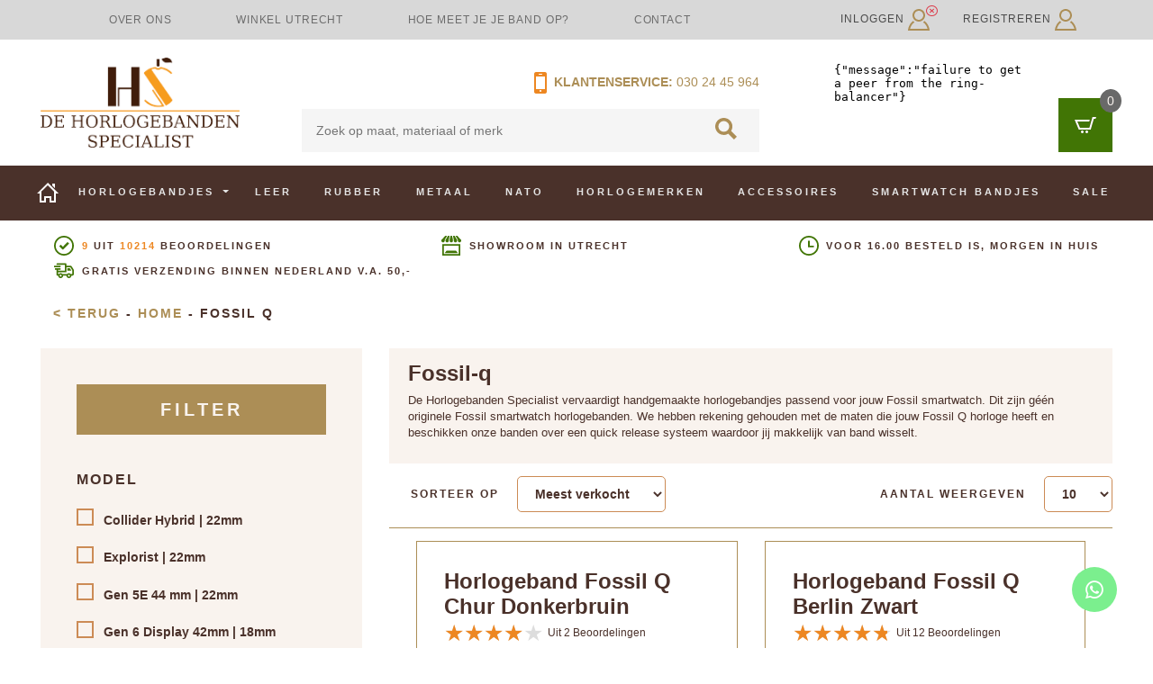

--- FILE ---
content_type: text/html; charset=UTF-8
request_url: https://www.dehorlogebandenspecialist.nl/c/fossil-q?maat=30mm
body_size: 43781
content:
<!DOCTYPE html>
<html lang="nl">
<head>
            <title>Fossil smartwatch bandjes | de Horlogebanden Specialist</title>
    
    <meta name="csrf-token" content="cbvIgfzXgv0UCw7rUz6cprXJ42q09Dz5EnZDZ6PW">

    <link href="/css/app.css?id=60e147bae2113f4250c21b34a46ee9ee" rel="stylesheet">

        <style>
        .winkel-utrecht .btn-primary.winkel-utrecht-button {
            font-size: 1rem !important;
            letter-spacing: 0 !important;
            text-transform: none !important;
            font-weight: bolder !important;
        }

        .winkel-utrecht .title {
            font-size: 18px !important;
        }

        .winkel-utrecht .opening-hours h2 {
            color: white !important;
            font-weight: bold;
            font-size: 16px;
            margin-bottom: 1rem !important;
        }

        .winkel-utrecht .opening-hours {
            font-size: 0.9rem !important;
        }

        .winkel-utrecht .wrapper {
            background: linear-gradient(rgba(0,0,0,.55), rgba(0,0,0,.55)), url('/images/blocks/winkel-utrecht.webp');
            background-repeat: no-repeat;
            background-size: cover;
        }
    </style>
    <style>
        .custom-made .btn-primary.custom-made-button {
            font-size: 1rem !important;
            letter-spacing: 0 !important;
            text-transform: none !important;
            font-weight: bolder !important;
        }

        .custom-made .wrapper {
            background: linear-gradient(rgba(0,0,0,.55), rgba(0,0,0,.55)), url('/images/blocks/custom-made.webp');
            background-repeat: no-repeat;
            background-size: cover;
        }
    </style>
    <style>
        .opening-hours {
            font-size: 1rem;
        }
    </style>

    <script>window.dataLayer = window.dataLayer || [];</script>

            <!-- Server Side Tracking by Taggrs.io -->
        <script>
            (function (w, d, s, l, i) {
                w[l] = w[l] || [];
                w[l].push({
                    'gtm.start': new Date().getTime(),
                    event: 'gtm.js'
                });

                var f = d.getElementsByTagName(s)[0],
                    j = d.createElement(s),
                    dl = l !== 'dataLayer' ? '&l=' + l : '';

                j.async = true;
                j.src = 'https://sst.dehorlogebandenspecialist.nl/8guwdrobs4.js?tg=' + i + dl;
                f.parentNode.insertBefore(j, f);
            })(window, document, 'script', 'dataLayer', '5Q8JMX');
        </script>
        <!-- End Server Side Tracking by Taggrs.io -->
    
    <script type="application/ld+json">
        {"@context":"https:\/\/schema.org","@type":"Organization","name":"De horlogebanden specialist","url":"https:\/\/www.dehorlogebandenspecialist.nl","logo":"https:\/\/www.dehorlogebandenspecialist.nl\/images\/logo\/logo.png","telephone":"030-2445964","email":"info@dehorlogebandenspecialist.nl","address":{"@type":"PostalAddress","streetAddress":"Jodocus van Lodensteinstraat 29","postalCode":"3553 TB","addressLocality":"Utrecht","addressCountry":"NL"},"aggregateRating":{"@context":"https:\/\/schema.org","@type":"AggregateRating","ratingValue":"9","bestRating":"10","reviewCount":"10214","url":"https:\/\/www.feedbackcompany.com\/nl-nl\/reviews\/dehorlogebandenspecialist%2dnl\/"},"contactPoint":{"@type":"ContactPoint","telephone":"030-2445964","contactType":"customer support"},"sameAs":["https:\/\/www.facebook.com\/horlogebandspecialist\/"]}
    </script>
    <script type="application/ld+json">
        {"@context":"https:\/\/schema.org","@type":"BreadcrumbList","itemListElement":[{"@type":"ListItem","position":1,"item":{"@id":"https:\/\/www.dehorlogebandenspecialist.nl","name":"Home"}},{"@type":"ListItem","position":2,"item":{"@id":"https:\/\/www.dehorlogebandenspecialist.nl.nlhttps:\/\/www.dehorlogebandenspecialist.nl\/c\/fossil-q?maat=30mm","name":"Fossil Q"}}]}
    </script>

    <link rel="icon" type="image/png" href="/images/favicons/favicon-48x48.png" sizes="48x48"/>
    <link rel="icon" type="image/svg+xml" href="/images/favicons/favicon.svg"/>
    <link rel="shortcut icon" href="/images/favicons/favicon.ico"/>
    <link rel="apple-touch-icon" sizes="180x180" href="/images/favicons/apple-touch-icon.png"/>
    <meta name="apple-mobile-web-app-title" content="de Horlogebanden Specialist"/>
    <link rel="manifest" href="/images/favicons/site.webmanifest"/>

            <link rel="canonical" href="https://www.dehorlogebandenspecialist.nl/c/fossil-q?maat=30mm"/>
    
                <meta name="description" content="Fossil Q Marshal en Fossil Q Wander smartwatchbandjes kopen? Bkijk het grootste assortiment Fossil smartwatch bandjes op onze website. bestel nu!">
                <meta name="keywords" content="">
        <meta name="viewport" content="width=device-width, initial-scale=1">
    <meta name="google-site-verification" content="sAPIArglN4jFTOOdPJLJyJFtYDlQRcXWxkSXsgq4VHU"/>
    <meta name="google-site-verification" content="oihpuA8iDDTUsoT6ojw9tr9oI6tnoGHfOrmrrylpnEk"/>
    </head>
<body class="preload">
    <!-- Server Side Tracking by Taggrs.io (noscript) -->
    <noscript>
        <iframe src="https://sst.dehorlogebandenspecialist.nl/8guwdrobs4.html?tg=5Q8JMX" height="0" width="0" style="display:none;visibility:hidden">
        </iframe>
    </noscript>
    <!-- End Server Side Tracking by Taggrs.io (noscript) -->

<header>
        <nav class="navbar navbar-expand-lg navbar-light top-nav">
        <div class="container-sm">
            <ul class="nav navbar-nav nav-justified col-6 col-lg-9 h-100">
                                                            <li class="nav-item d-none d-lg-block">
                            <a class="nav-link" href="/waarom-ons">Over ons</a>
                        </li>
                                            <li class="nav-item d-none d-lg-block">
                            <a class="nav-link" href="/winkel-utrecht">Winkel Utrecht</a>
                        </li>
                                            <li class="nav-item d-none d-lg-block">
                            <a class="nav-link" href="/horlogeband-opmeten">Hoe meet je je band op?</a>
                        </li>
                                            <li class="nav-item d-none d-lg-block">
                            <a class="nav-link" href="/contact">Contact</a>
                        </li>
                                                    <li class="nav-item d-none d-lg-block no-stretch">
                    <iframe
                            src="//www.facebook.com/plugins/like.php?href=https%3A%2F%2Fwww.facebook.com%2Fhorlogebandenspecialist%3Ffref%3Dts&amp;width=100&amp;layout=button_count&amp;action=like&amp;show_faces=true&amp;share=false&amp;height=21"
                            scrolling="no"
                            style="border:none; overflow:hidden; width:100px; height:21px; vertical-align: middle"
                            allowtransparency="true" frameborder="0"></iframe>
                </li>
            </ul>
            <div class="nav-login col-6 col-lg-3 pr-sm-0">
                
                    <div class="btn-group dropdown d-lg-none float-right">
                        <a class="btn mr-3" href="https://www.dehorlogebandenspecialist.nl/inloggen" style="color: #4a312a; text-transform: none;">
                            Inloggen/Registreren <svg width="24px" height="24px" viewBox="0 0 24 24" version="1.1" xmlns="http://www.w3.org/2000/svg" xmlns:xlink="http://www.w3.org/1999/xlink">
    <!-- Generator: Sketch 49.3 (51167) - http://www.bohemiancoding.com/sketch -->
    <title>Inloggen</title>
    <desc>Inloggen_icon</desc>
    <defs></defs>
    <g id="DESKTOP" stroke="none" stroke-width="1" fill="none" fill-rule="evenodd">
        <g id="Productoverzicht-&gt;-Leer" transform="translate(-1361.000000, -21.000000)" fill="#AC8E56" fill-rule="nonzero">
            <path d="M1373,23 C1375.757,23 1378,25.243 1378,28.001 C1378,30.757 1375.757,33.001 1373,33.001 C1370.243,33.001 1368,30.757 1368,28.001 C1368,25.243 1370.243,23 1373,23 Z M1373,21 C1369.134,21 1366,24.134 1366,28.001 C1366,31.866 1369.134,35.001 1373,35.001 C1376.866,35.001 1380,31.866 1380,28.001 C1380,24.134 1376.866,21 1373,21 Z M1379.369,34.353 C1378.872,34.851 1378.312,35.284 1377.711,35.655 C1380.583,37.529 1382.089,40.738 1382.683,43.001 L1363.296,43.001 C1363.868,40.711 1365.354,37.498 1368.269,35.643 C1367.666,35.269 1367.107,34.832 1366.611,34.331 C1362.353,37.403 1361,42.837 1361,45 L1385,45 C1385,42.858 1383.56,37.443 1379.369,34.353 Z" id="Login"></path>
        </g>
    </g>
</svg>
&nbsp;
                        </a>

                        <i class="fas fa-times-circle text-danger" style="font-size: 1.1rem; margin-left: -28px; margin-top: 3px;"></i>
                    </div>
                    <div class="d-none d-lg-block">
                        <a href="https://www.dehorlogebandenspecialist.nl/inloggen" class="login float-left">Inloggen <svg width="24px" height="24px" viewBox="0 0 24 24" version="1.1" xmlns="http://www.w3.org/2000/svg" xmlns:xlink="http://www.w3.org/1999/xlink">
    <!-- Generator: Sketch 49.3 (51167) - http://www.bohemiancoding.com/sketch -->
    <title>Inloggen</title>
    <desc>Inloggen_icon</desc>
    <defs></defs>
    <g id="DESKTOP" stroke="none" stroke-width="1" fill="none" fill-rule="evenodd">
        <g id="Productoverzicht-&gt;-Leer" transform="translate(-1361.000000, -21.000000)" fill="#AC8E56" fill-rule="nonzero">
            <path d="M1373,23 C1375.757,23 1378,25.243 1378,28.001 C1378,30.757 1375.757,33.001 1373,33.001 C1370.243,33.001 1368,30.757 1368,28.001 C1368,25.243 1370.243,23 1373,23 Z M1373,21 C1369.134,21 1366,24.134 1366,28.001 C1366,31.866 1369.134,35.001 1373,35.001 C1376.866,35.001 1380,31.866 1380,28.001 C1380,24.134 1376.866,21 1373,21 Z M1379.369,34.353 C1378.872,34.851 1378.312,35.284 1377.711,35.655 C1380.583,37.529 1382.089,40.738 1382.683,43.001 L1363.296,43.001 C1363.868,40.711 1365.354,37.498 1368.269,35.643 C1367.666,35.269 1367.107,34.832 1366.611,34.331 C1362.353,37.403 1361,42.837 1361,45 L1385,45 C1385,42.858 1383.56,37.443 1379.369,34.353 Z" id="Login"></path>
        </g>
    </g>
</svg>
</a>
                        <a href="https://www.dehorlogebandenspecialist.nl/registreren"
                           class="login float-right">Registreren <svg width="24px" height="24px" viewBox="0 0 24 24" version="1.1" xmlns="http://www.w3.org/2000/svg" xmlns:xlink="http://www.w3.org/1999/xlink">
    <!-- Generator: Sketch 49.3 (51167) - http://www.bohemiancoding.com/sketch -->
    <title>Inloggen</title>
    <desc>Inloggen_icon</desc>
    <defs></defs>
    <g id="DESKTOP" stroke="none" stroke-width="1" fill="none" fill-rule="evenodd">
        <g id="Productoverzicht-&gt;-Leer" transform="translate(-1361.000000, -21.000000)" fill="#AC8E56" fill-rule="nonzero">
            <path d="M1373,23 C1375.757,23 1378,25.243 1378,28.001 C1378,30.757 1375.757,33.001 1373,33.001 C1370.243,33.001 1368,30.757 1368,28.001 C1368,25.243 1370.243,23 1373,23 Z M1373,21 C1369.134,21 1366,24.134 1366,28.001 C1366,31.866 1369.134,35.001 1373,35.001 C1376.866,35.001 1380,31.866 1380,28.001 C1380,24.134 1376.866,21 1373,21 Z M1379.369,34.353 C1378.872,34.851 1378.312,35.284 1377.711,35.655 C1380.583,37.529 1382.089,40.738 1382.683,43.001 L1363.296,43.001 C1363.868,40.711 1365.354,37.498 1368.269,35.643 C1367.666,35.269 1367.107,34.832 1366.611,34.331 C1362.353,37.403 1361,42.837 1361,45 L1385,45 C1385,42.858 1383.56,37.443 1379.369,34.353 Z" id="Login"></path>
        </g>
    </g>
</svg>
</a>

                        <i class="fas fa-times-circle text-danger" style="font-size: 1.1rem; margin-left: -5px; margin-top: 5px;"></i>
                    </div>
                
            </div>
        </div>
    </nav>
    <div class="container d-none d-lg-block">
        <div class="row">
            <div class="header-blocks col-12">
                <div class="row">
                    <div class="header-logo col-5 col-lg-4 col-xl-3 d-flex">
                        <a class="d-flex" href="/">
                            <img class="align-self-center" src="https://www.dehorlogebandenspecialist.nl/images/logo/logo.png" alt="De Horlogebanden Specialist">
                        </a>
                    </div>
                    <div class="header-search col-5 col-lg-4 col-xl-5">
                        <div class="row mb-2">
                            <div class="col-12 col-xl-6 offset-6 p-0 text-right d-flex flex-row-reverse">
                                <span class="tl-nr"><a href="tel:+31-30-2445964">030 24 45 964</a></span>
                                <p><a href="https://www.dehorlogebandenspecialist.nl/contact"><svg width="14px" height="24px" viewBox="0 0 14 24" version="1.1" xmlns="http://www.w3.org/2000/svg" xmlns:xlink="http://www.w3.org/1999/xlink">
    <!-- Generator: Sketch 49.3 (51167) - http://www.bohemiancoding.com/sketch -->
    <title>Mobiel</title>
    <desc>Mobiel_icon</desc>
    <defs></defs>
    <g id="DESKTOP" stroke="none" stroke-width="1" fill="none" fill-rule="evenodd">
        <g id="Homepage" transform="translate(-681.000000, -102.000000)" fill="#ED8722">
            <g id="Zoeken" transform="translate(30.000000, 99.000000)">
                <path d="M653,22 L663,22 L663,8 L653,8 L653,22 Z M658.0005,25 C657.447224,25 657,24.552 657,24 C657,23.448 657.447224,23 658.0005,23 C658.552776,23 659,23.448 659,24 C659,24.552 658.552776,25 658.0005,25 Z M656.5,5 L659.5,5 C659.776,5 660,5.224 660,5.5 C660,5.776 659.776,6 659.5,6 L656.5,6 C656.224,6 656,5.776 656,5.5 C656,5.224 656.224,5 656.5,5 Z M665,5 C665,3.896 664.104,3 663,3 L653,3 C651.896,3 651,3.896 651,5 L651,25 C651,26.104 651.896,27 653,27 L663,27 C664.104,27 665,26.104 665,25 L665,5 Z" id="Mobiel"></path>
            </g>
        </g>
    </g>
</svg>
&nbsp;Klantenservice:</a>&nbsp;</p>
                            </div>
                        </div>
                        <div class="row">
                            <div class="col-12 p-0">
                                <form id="search-bar-default" method="get"
                                      action="https://www.dehorlogebandenspecialist.nl/search">
                                    
                                    <input class="search-bar" name="zoekterm" placeholder="Zoek op maat, materiaal of merk"
                                           type="text"
                                           value="" />
                                    <button type="submit" form="search-bar-default" disabled="disabled">
                                        <svg class="search-loop" width="24px" height="24px" viewBox="0 0 24 24" version="1.1" xmlns="http://www.w3.org/2000/svg" xmlns:xlink="http://www.w3.org/1999/xlink">
    <!-- Generator: Sketch 49.3 (51167) - http://www.bohemiancoding.com/sketch -->
    <title>Zoeken</title>
    <desc>zoeken_icon</desc>
    <defs></defs>
    <g id="DESKTOP" stroke="none" stroke-width="1" fill="none" fill-rule="evenodd">
        <g id="Productoverzicht-&gt;-Leer" transform="translate(-878.000000, -175.000000)" fill="#AC8E56">
            <g id="Zoeken" transform="translate(30.000000, 99.000000)">
                <path d="M851.554362,85.468 C851.554362,82.194 854.239275,79.53 857.538746,79.53 C860.838217,79.53 863.52313,82.194 863.52313,85.468 C863.52313,88.743 860.838217,91.407 857.538746,91.407 C854.239275,91.407 851.554362,88.743 851.554362,85.468 Z M872,96.881 L865.600537,90.527 C866.536479,89.061 867.078499,87.327 867.078499,85.468 C867.078499,80.248 862.798757,76 857.538746,76 C852.278734,76 848,80.248 848,85.468 C848,90.689 852.278734,94.937 857.538746,94.937 C859.318949,94.937 860.985308,94.449 862.413903,93.603 L868.857695,100 L872,96.881 Z" id="Loop"></path>
            </g>
        </g>
    </g>
</svg>
                                    </button>
                                </form>
                            </div>
                        </div>
                    </div>
                    <div class="header-rating col-3 d-none d-lg-block">
                        <iframe
                                id="feedback-company-widget-iframe"
                                src="about:blank"
                                scrolling="no" style="display: block;" id="tfcwidget"
                                width="230" height="107"
                                frameborder="0"></iframe>
                    </div>
                    <div class="header-shoppingcart col-2 col-lg-1">
                        <div class="cart">
    <a class="float-right cart-icon" href="javascript:">
        
        <svg class="cart-icon-white mt-auto mb-auto" width="24px" height="18px" viewBox="0 0 24 18" version="1.1" xmlns="http://www.w3.org/2000/svg" xmlns:xlink="http://www.w3.org/1999/xlink">
    <!-- Generator: Sketch 49.3 (51167) - http://www.bohemiancoding.com/sketch -->
    <title>Winkelwagen</title>
    <desc>winkelwagen_wit_icon</desc>
    <g id="DESKTOP" stroke="none" stroke-width="1" fill="none" fill-rule="evenodd">
        <g id="Productoverzicht-&gt;-Leer" transform="translate(-1349.000000, -178.000000)" fill="#FFFFFF">
            <path d="M1362.5,193.001 C1361.672,193.001 1361,193.672 1361,194.5 C1361,195.328 1361.672,196 1362.5,196 C1363.328,196 1364,195.328 1364,194.5 C1364,193.672 1363.328,193.001 1362.5,193.001 Z M1357.5,193.001 C1356.672,193.001 1356,193.672 1356,194.5 C1356,195.328 1356.672,196 1357.5,196 C1358.328,196 1359,195.328 1359,194.5 C1359,193.672 1358.328,193.001 1357.5,193.001 Z M1373,178 L1372.257,180 L1370.328,180 L1366.854,192 L1353.615,192 L1349,181 L1365.813,181 L1365.248,183 L1352.008,183 L1354.945,190 L1365.373,190 L1368.805,178 L1373,178 Z" id="winkelwagen_icon"></path>
        </g>
    </g>
</svg>
        
        <svg class="cart-icon-brown" width="24px" height="18px" viewBox="0 0 24 18" version="1.1" xmlns="http://www.w3.org/2000/svg" xmlns:xlink="http://www.w3.org/1999/xlink">
    <!-- Generator: Sketch 49.3 (51167) - http://www.bohemiancoding.com/sketch -->
    <title>Winkelwagen</title>
    <desc>winkelwagen_bruin_icon</desc>
    <g id="DESKTOP" stroke="none" stroke-width="1" fill="none" fill-rule="evenodd">
        <g id="Sticky-header-winkelmand" transform="translate(-1348.000000, -69.000000)" fill="#4A312A">
            <g id="Group-2" transform="translate(1330.000000, 36.000000)">
                <path d="M31.5,48.001 C30.672,48.001 30,48.672 30,49.5 C30,50.328 30.672,51 31.5,51 C32.328,51 33,50.328 33,49.5 C33,48.672 32.328,48.001 31.5,48.001 Z M26.5,48.001 C25.672,48.001 25,48.672 25,49.5 C25,50.328 25.672,51 26.5,51 C27.328,51 28,50.328 28,49.5 C28,48.672 27.328,48.001 26.5,48.001 Z M42,33 L41.257,35 L39.328,35 L35.854,47 L22.615,47 L18,36 L34.813,36 L34.248,38 L21.008,38 L23.945,45 L34.373,45 L37.805,33 L42,33 Z" id="winkelmand_bruin_icon"></path>
            </g>
        </g>
    </g>
</svg>
        <span class="items-in-cart nothing">0</span>
    </a>
    <div class="cart-body 1 ">
        <div class="cart-body-title">
            <h5>Winkelwagen</h5>
            <hr>
        </div>
                    <div class="cart-body-content">
                <span>Geen producten in winkelwagen</span>
            </div>
                <div class="spinner">

        </div>
        <div class="spinner-overlay">

        </div>
    </div>
</div>
                    </div>
                </div>
            </div>
        </div>
    </div>

    <!-- Mobile nav -->
    <div class="container-fluid d-none d-lg-block">
        <div class="row">
            <nav id="mainNav" class="navbar navbar-expand-lg navbar-light main-nav default-nav justify-content-center"
                 style="overflow: visible;">
                <div class="container">
                    <div class="row">
                        <div class="col px-0">
                            <ul>
                                <li class="nav-item">
                                    <a class="nav-link" href="https://www.dehorlogebandenspecialist.nl">
                                        <svg width="24px" height="22px" viewBox="0 0 24 22" version="1.1" xmlns="http://www.w3.org/2000/svg" xmlns:xlink="http://www.w3.org/1999/xlink">
    <!-- Generator: Sketch 49.3 (51167) - http://www.bohemiancoding.com/sketch -->
    <title>Home</title>
    <desc>Home_icon</desc>
    <defs></defs>
    <g id="DESKTOP" stroke="none" stroke-width="1" fill="none" fill-rule="evenodd">
        <g id="Productoverzicht-&gt;-Leer" transform="translate(-173.000000, -269.000000)" fill="#FFFFFF">
            <g id="Menu" transform="translate(173.000000, 269.000000)">
                <g id="Group-17">
                    <path d="M19,20 L16,20 L16,15 L8,15 L8,20 L5,20 L5,9.74 L12,2.829 L19,9.818 L19,20 Z M24,12 L12,0 L0,12 L3,12 L3,22 L10,22 L10,17 L14,17 L14,22 L21,22 L21,12 L24,12 Z M20,6.093 L20,1 L17,1 L17,3.093 L20,6.093 Z" id="home_icon"></path>
                </g>
            </g>
        </g>
    </g>
</svg>
                                    </a>
                                </li>
                                <li class="nav-item">
                                    <!-- Watch straps dropdown -->
                                    <a class="nav-link dropdown-toggle" href="https://www.dehorlogebandenspecialist.nl/horlogebandjes" id="watchStrapsDropdown" data-toggle="dropdown"
   aria-haspopup="true" aria-expanded="false">
    Horlogebandjes
</a>
<div class="dropdown-menu watch-straps-dropdown px-4 p-3 shadow" aria-labelledby="watchStrapsDropdown">
    <div class="row mt-1">
        <!-- Quickmenu -->
        <div class="col pr-4 d-flex flex-column">
            <div class="row mb-2 pb-1">
                <div class="col column-header">
                    <b>Snelmenu:</b>
                </div>
            </div>

            <ul class="nav flex-column flex-grow-1">
                <div>
                                            <li class="nav-item">
                            <a class="nav-link" href="/horlogeband-opmeten">Horlogeband opmeten</a>
                        </li>
                                            <li class="nav-item">
                            <a class="nav-link" href="https://www.dehorlogebandenspecialist.nl/c/leer">Leren horlogebandjes</a>
                        </li>
                                            <li class="nav-item">
                            <a class="nav-link" href="https://www.dehorlogebandenspecialist.nl/c/rubber">Rubber</a>
                        </li>
                                            <li class="nav-item">
                            <a class="nav-link" href="https://www.dehorlogebandenspecialist.nl/c/metaal">Metaal</a>
                        </li>
                                            <li class="nav-item">
                            <a class="nav-link" href="https://www.dehorlogebandenspecialist.nl/c/nato">Nato</a>
                        </li>
                                            <li class="nav-item">
                            <a class="nav-link" href="https://www.dehorlogebandenspecialist.nl/c/merken">Vind je merk</a>
                        </li>
                                            <li class="nav-item">
                            <a class="nav-link" href="https://www.dehorlogebandenspecialist.nl/c/smartwatch-bandjes">Vind je smartwatch merk</a>
                        </li>
                                    </div>
            </ul>

            <div class="row mt-5">
                <a href="https://www.dehorlogebandenspecialist.nl/c/accessoires">
                    <div class="col font-italic">
                        Overige accessoires
                    </div>
                </a>
            </div>
        </div>

        <!-- Sizes -->
        <div class="col px-4 d-flex flex-column">
            <div class="row mb-2 pb-1">
                <div class="col column-header">
                    <b>Meest voorkomende maten:</b>
                </div>
            </div>

            <ul class="nav flex-column flex-grow-1">
                <div>
                                            <li class="nav-item">
                            <a class="nav-link" href="/horlogebandjes?maat=16mm">Horlogeband 16mm</a>
                        </li>
                                            <li class="nav-item">
                            <a class="nav-link" href="/horlogebandjes?maat=18mm">Horlogeband 18mm</a>
                        </li>
                                            <li class="nav-item">
                            <a class="nav-link" href="/horlogebandjes?maat=20mm">Horlogeband 20mm</a>
                        </li>
                                            <li class="nav-item">
                            <a class="nav-link" href="/horlogebandjes?maat=22mm">Horlogeband 22mm</a>
                        </li>
                                    </div>
            </ul>

            <div class="row mt-5">
                <a href="https://www.dehorlogebandenspecialist.nl/horlogebandjes">
                    <div class="col font-italic">
                        Overige maten
                    </div>
                </a>
            </div>
        </div>

        <!-- Brands -->
        <div class="col px-4 d-flex flex-column">
            <div class="row mb-2 pb-1">
                <div class="col column-header">
                    <b>Meest voorkomende merken:</b>
                </div>
            </div>

            <ul class="nav flex-column flex-grow-1">
                <div>
                                            <li class="nav-item">
                            <a class="nav-link" href="https://www.dehorlogebandenspecialist.nl/c/breitling">Breitling</a>
                        </li>
                                            <li class="nav-item">
                            <a class="nav-link" href="https://www.dehorlogebandenspecialist.nl/c/cartier">Cartier</a>
                        </li>
                                            <li class="nav-item">
                            <a class="nav-link" href="https://www.dehorlogebandenspecialist.nl/c/certina">Certina</a>
                        </li>
                                            <li class="nav-item">
                            <a class="nav-link" href="https://www.dehorlogebandenspecialist.nl/c/tissot">Tissot</a>
                        </li>
                                            <li class="nav-item">
                            <a class="nav-link" href="https://www.dehorlogebandenspecialist.nl/c/rolex">Rolex</a>
                        </li>
                                            <li class="nav-item">
                            <a class="nav-link" href="https://www.dehorlogebandenspecialist.nl/c/iwc">IWC</a>
                        </li>
                                            <li class="nav-item">
                            <a class="nav-link" href="https://www.dehorlogebandenspecialist.nl/c/hamilton">Hamilton</a>
                        </li>
                                            <li class="nav-item">
                            <a class="nav-link" href="https://www.dehorlogebandenspecialist.nl/c/omega">Omega</a>
                        </li>
                                            <li class="nav-item">
                            <a class="nav-link" href="https://www.dehorlogebandenspecialist.nl/c/merken">Vind je merk</a>
                        </li>
                                    </div>
            </ul>

            <div class="row mt-5">
                <a href="https://www.dehorlogebandenspecialist.nl/c/merken">
                    <div class="col font-italic">
                        Overige merken
                    </div>
                </a>
            </div>
        </div>

        <!-- Smartwatch brands -->
        <div class="col pl-4 pr-0 d-flex flex-column">
            <div class="row mb-2 pb-1">
                <div class="col column-header">
                    <b>Smartwatch merken:</b>
                </div>
            </div>

            <ul class="nav flex-column flex-grow-1">
                <div>
                                            <li class="nav-item">
                            <a class="nav-link" href="https://www.dehorlogebandenspecialist.nl/c/apple-watch">Apple</a>
                        </li>
                                            <li class="nav-item">
                            <a class="nav-link" href="https://www.dehorlogebandenspecialist.nl/c/pebble">Pebble</a>
                        </li>
                                            <li class="nav-item">
                            <a class="nav-link" href="https://www.dehorlogebandenspecialist.nl/c/smartwatch-bandjes">Bekijk alle Smartwatch merken</a>
                        </li>
                                    </div>
            </ul>

            <div class="row mt-5">
                <a href="https://www.dehorlogebandenspecialist.nl/c/smartwatch-bandjes">
                    <div class="col font-italic">
                        Overige merken
                    </div>
                </a>
            </div>
        </div>

        <div class="col-auto pl-0">
            <div class="cursor-pointer close-smartwatch-menu">
                <i class="fa fa-times font-weight-bolder"></i>
            </div>
        </div>
    </div>
</div>

                                </li>

                                                                    <li class="nav-item p-2">
                                        <a class="nav-link"
                                           href="https://www.dehorlogebandenspecialist.nl/c/leer">Leer</a>
                                    </li>
                                                                    <li class="nav-item p-2">
                                        <a class="nav-link"
                                           href="https://www.dehorlogebandenspecialist.nl/c/rubber">Rubber</a>
                                    </li>
                                                                    <li class="nav-item p-2">
                                        <a class="nav-link"
                                           href="https://www.dehorlogebandenspecialist.nl/c/metaal">Metaal</a>
                                    </li>
                                                                    <li class="nav-item p-2">
                                        <a class="nav-link"
                                           href="https://www.dehorlogebandenspecialist.nl/c/nato">Nato</a>
                                    </li>
                                                                    <li class="nav-item p-2">
                                        <a class="nav-link"
                                           href="https://www.dehorlogebandenspecialist.nl/c/merken">Horlogemerken</a>
                                    </li>
                                                                    <li class="nav-item p-2">
                                        <a class="nav-link"
                                           href="https://www.dehorlogebandenspecialist.nl/c/accessoires">Accessoires</a>
                                    </li>
                                                                    <li class="nav-item p-2">
                                        <a class="nav-link"
                                           href="https://www.dehorlogebandenspecialist.nl/c/smartwatch-bandjes">Smartwatch bandjes</a>
                                    </li>
                                                                    <li class="nav-item p-2">
                                        <a class="nav-link"
                                           href="https://www.dehorlogebandenspecialist.nl/c/sale">Sale</a>
                                    </li>
                                                            </ul>
                        </div>
                    </div>
                </div>
            </nav>
            <nav class="navbar navbar-expand-lg navbar-light main-nav sticky-nav hidden
                    ">
                <div class="container">
                    <div class="row">
                        <div class="col">
                            <ul>
                                <li class="nav-item no-stretch">
                                    <a id="home" href="/">
                                        <svg viewBox="0 0 87 66" xmlns="http://www.w3.org/2000/svg"
      class="dhbs-svg white"      fill="none"
     width="43px"
     >
    <g>
        <title>De Horloge Banden Specialist</title>
        <desc>DHBS Logo</desc>
        <g transform="scale(1.0916)">
            <path
                d="m28.596 36.755v-24.59h10.043v47h-10.043v-20.23h-14.048v20.23h-1.8987v-22.41h15.947zm-27.957 22.41h9.9742v-47h-9.9742v47z"
                fill="#4a312a"/>   <!-- The H -->
            <path
                d="m56.268 39.09h-0.068054c-0.22427 0-0.5368 0.11401-0.93945 0.34228-0.40631 0.22827-0.60672 0.45654-0.60672 0.68481l0.068024 0.13648 11.16 17.101v0.40967c0 0.044922-0.25738 0.091797-0.77399 0.13477-0.51663 0.046631-0.93213 0.093506-1.241 0.13843h-1.548c-3.1383 0-5.9623-0.62671-8.47-1.8801-2.5132-1.2554-4.907-2.9092-7.1941-4.9614l-1.344 1.3694c2.1934 2.4619 4.7949 4.3328 7.7953 5.6086 3.0041 1.2759 6.1186 1.9158 9.3452 1.9158 0.2243 0 0.70782-0.022461 1.4451-0.067383 0.74094-0.048584 1.515-0.12915 2.3202-0.2395 0.8071-0.11597 1.5205-0.25244 2.1529-0.41162 0.62692-0.16089 0.94128-0.35352 0.94128-0.58179l-0.067993-0.067383-12.974-19.632z"
                fill="#ed8722"/>   <!-- Bottom part of the S -->
            <path
                d="m53.899 15.823c-0.044006-0.09082-0.089874-0.17993-0.13574-0.2727-0.044006-0.089108-0.06601-0.15771-0.06601-0.2041 0-0.1355 0.24576-0.28027 0.73734-0.4397 0.49341-0.15772 1.04-0.3064 1.6434-0.43994 0.5704-0.12793 1.1298-0.23364 1.6801-0.32104 0.95743 0.82593 2.1955 1.3269 3.5509 1.3269 1.2546 0 2.4083-0.43433 3.3309-1.1523 1.6874 0.28564 3.2997 0.74585 4.8165 1.4343 2.5935 1.1765 5.0073 2.8501 7.2431 5.0212l1.3408-1.3564c-2.1002-2.4419-4.6588-4.2976-7.676-5.563-1.3885-0.58276-2.7934-1.0151-4.2112-1.3269 0.007324-0.009277-1.6562-0.34326-2.1772-0.40625-0.63644 0.78296-1.5884 1.2952-2.6669 1.2952-1.0931 0-2.0598-0.5271-2.6962-1.3286-0.010986 0-0.020142 0.003662-0.03302 0.003662h-0.001831c-0.67865 0.068604-2.1643 0.33398-2.1625 0.33594-1.5077 0.29883-2.997 0.72925-4.4625 1.323-2.9512 1.2007-5.497 3.021-7.643 5.4629 0 0.044434 0.031189 0.11328 0.09906 0.2041 0.06604 0.089111 0.10089 0.15772 0.10089 0.20215 0.088013 0.1355 0.21277 0.35254 0.36865 0.64404 0.15591 0.29688 0.25678 0.46558 0.30081 0.51025l24.814 36.841 0.46954 0.47314c0.044006 0 0.34485-0.1355 0.90424-0.40625 0.55945-0.27295 0.99414-0.51978 1.3096-0.74609 0.30997-0.17993 0.77951-0.48608 1.4068-0.91675 0.62726-0.42847 1.2527-0.90356 1.8782-1.425 0.62543-0.51953 1.1739-1.0391 1.6416-1.5605 0.47138-0.51953 0.70612-0.95923 0.70612-1.321v-0.2041l-24.411-35.687z"
                fill="#ed8722"/>   <!-- Main part of the S -->
            <path
                d="m60.31 3.0897v8.1443c0.35724 0.51709 0.89624 0.85571 1.5063 0.85571 0.60379 0 1.1364-0.32935 1.4937-0.83374v-8.1663h-3z"
                fill="#ed8722"/>   <!-- Little piece above the S -->
            <path
                d="m65.491 2.4366s10.124-4.9998 12.744 4.2664c0 0 0.36084 0.60352-0.49683 0.30273 0 0-1.0391-0.69019-3.6612-0.30273 0 0-1.7607 0.25952-2.7109 0.17285 0 0-3.476 0.38745-5.8752-3.8357 0 0-0.40619-0.30273 0-0.60352"
                fill="#4a312a"/>   <!-- Leaf above the S -->
        </g>
    </g>
</svg>
                                    </a>
                                </li>
                                <li class="nav-item dropdown">
                                    <a class="nav-link dropdown-toggle" href="#" id="navbarDropdown" role="button"
                                       data-toggle="dropdown" aria-haspopup="true" aria-expanded="false">
                                        Categorieën
                                    </a>
                                    <div class="dropdown-menu" aria-labelledby="navbarDropdown">
                                        <a class="dropdown-item"
                                           href="https://www.dehorlogebandenspecialist.nl/horlogebandjes">Horlogebandjes</a>

                                                                                    <a class="dropdown-item"
                                               href="https://www.dehorlogebandenspecialist.nl/c/leer">Leer</a>
                                                                                    <a class="dropdown-item"
                                               href="https://www.dehorlogebandenspecialist.nl/c/rubber">Rubber</a>
                                                                                    <a class="dropdown-item"
                                               href="https://www.dehorlogebandenspecialist.nl/c/metaal">Metaal</a>
                                                                                    <a class="dropdown-item"
                                               href="https://www.dehorlogebandenspecialist.nl/c/nato">Nato</a>
                                                                                    <a class="dropdown-item"
                                               href="https://www.dehorlogebandenspecialist.nl/c/merken">Horlogemerken</a>
                                                                                    <a class="dropdown-item"
                                               href="https://www.dehorlogebandenspecialist.nl/c/accessoires">Accessoires</a>
                                                                                    <a class="dropdown-item"
                                               href="https://www.dehorlogebandenspecialist.nl/c/smartwatch-bandjes">Smartwatch bandjes</a>
                                                                                    <a class="dropdown-item"
                                               href="https://www.dehorlogebandenspecialist.nl/c/sale">Sale</a>
                                                                            </div>
                                </li>
                                <li class="nav-item">
                                    <div class="nav-search">
                                        
                                        <form id="search-bar-sticky" method="get"
                                              action="https://www.dehorlogebandenspecialist.nl/search"
                                              class="col-12 p-0 m-0">
                                            <input class="search-bar" name="zoekterm"
                                                   placeholder="Zoek op maat, materiaal of merk"
                                                   type="text"
                                                   value=""/>
                                            <button type="submit" form="search-bar-sticky" class="search-bar-sticky"
                                                    disabled="disabled">
                                                <svg class="" width="24px" height="24px" viewBox="0 0 24 24" version="1.1" xmlns="http://www.w3.org/2000/svg" xmlns:xlink="http://www.w3.org/1999/xlink">
    <!-- Generator: Sketch 49.3 (51167) - http://www.bohemiancoding.com/sketch -->
    <title>Zoeken</title>
    <desc>zoeken_icon</desc>
    <defs></defs>
    <g id="DESKTOP" stroke="none" stroke-width="1" fill="none" fill-rule="evenodd">
        <g id="Productoverzicht-&gt;-Leer" transform="translate(-878.000000, -175.000000)" fill="#AC8E56">
            <g id="Zoeken" transform="translate(30.000000, 99.000000)">
                <path d="M851.554362,85.468 C851.554362,82.194 854.239275,79.53 857.538746,79.53 C860.838217,79.53 863.52313,82.194 863.52313,85.468 C863.52313,88.743 860.838217,91.407 857.538746,91.407 C854.239275,91.407 851.554362,88.743 851.554362,85.468 Z M872,96.881 L865.600537,90.527 C866.536479,89.061 867.078499,87.327 867.078499,85.468 C867.078499,80.248 862.798757,76 857.538746,76 C852.278734,76 848,80.248 848,85.468 C848,90.689 852.278734,94.937 857.538746,94.937 C859.318949,94.937 860.985308,94.449 862.413903,93.603 L868.857695,100 L872,96.881 Z" id="Loop"></path>
            </g>
        </g>
    </g>
</svg>
                                            </button>
                                        </form>
                                    </div>
                                </li>
                                <li class="nav-item">
                                    <p class="float-left"><a href="https://www.dehorlogebandenspecialist.nl/contact"><svg width="14px" height="24px" viewBox="0 0 14 24" version="1.1" xmlns="http://www.w3.org/2000/svg" xmlns:xlink="http://www.w3.org/1999/xlink">
    <!-- Generator: Sketch 49.3 (51167) - http://www.bohemiancoding.com/sketch -->
    <title>Mobiel</title>
    <desc>Mobiel_icon</desc>
    <defs></defs>
    <g id="DESKTOP" stroke="none" stroke-width="1" fill="none" fill-rule="evenodd">
        <g id="Homepage" transform="translate(-681.000000, -102.000000)" fill="#ED8722">
            <g id="Zoeken" transform="translate(30.000000, 99.000000)">
                <path d="M653,22 L663,22 L663,8 L653,8 L653,22 Z M658.0005,25 C657.447224,25 657,24.552 657,24 C657,23.448 657.447224,23 658.0005,23 C658.552776,23 659,23.448 659,24 C659,24.552 658.552776,25 658.0005,25 Z M656.5,5 L659.5,5 C659.776,5 660,5.224 660,5.5 C660,5.776 659.776,6 659.5,6 L656.5,6 C656.224,6 656,5.776 656,5.5 C656,5.224 656.224,5 656.5,5 Z M665,5 C665,3.896 664.104,3 663,3 L653,3 C651.896,3 651,3.896 651,5 L651,25 C651,26.104 651.896,27 653,27 L663,27 C664.104,27 665,26.104 665,25 L665,5 Z" id="Mobiel"></path>
            </g>
        </g>
    </g>
</svg>
&nbsp;Klantenservice:</a>&nbsp;</p>
                                    <span class="tl-nr float-left"><a href="tel:+31-30-2445964">030 24 45 964</a></span>
                                </li>
                            </ul>
                            <div class="cart">
    <a class="float-right cart-icon" href="javascript:">
        
        <svg class="cart-icon-white mt-auto mb-auto" width="24px" height="18px" viewBox="0 0 24 18" version="1.1" xmlns="http://www.w3.org/2000/svg" xmlns:xlink="http://www.w3.org/1999/xlink">
    <!-- Generator: Sketch 49.3 (51167) - http://www.bohemiancoding.com/sketch -->
    <title>Winkelwagen</title>
    <desc>winkelwagen_wit_icon</desc>
    <g id="DESKTOP" stroke="none" stroke-width="1" fill="none" fill-rule="evenodd">
        <g id="Productoverzicht-&gt;-Leer" transform="translate(-1349.000000, -178.000000)" fill="#FFFFFF">
            <path d="M1362.5,193.001 C1361.672,193.001 1361,193.672 1361,194.5 C1361,195.328 1361.672,196 1362.5,196 C1363.328,196 1364,195.328 1364,194.5 C1364,193.672 1363.328,193.001 1362.5,193.001 Z M1357.5,193.001 C1356.672,193.001 1356,193.672 1356,194.5 C1356,195.328 1356.672,196 1357.5,196 C1358.328,196 1359,195.328 1359,194.5 C1359,193.672 1358.328,193.001 1357.5,193.001 Z M1373,178 L1372.257,180 L1370.328,180 L1366.854,192 L1353.615,192 L1349,181 L1365.813,181 L1365.248,183 L1352.008,183 L1354.945,190 L1365.373,190 L1368.805,178 L1373,178 Z" id="winkelwagen_icon"></path>
        </g>
    </g>
</svg>
        
        <svg class="cart-icon-brown" width="24px" height="18px" viewBox="0 0 24 18" version="1.1" xmlns="http://www.w3.org/2000/svg" xmlns:xlink="http://www.w3.org/1999/xlink">
    <!-- Generator: Sketch 49.3 (51167) - http://www.bohemiancoding.com/sketch -->
    <title>Winkelwagen</title>
    <desc>winkelwagen_bruin_icon</desc>
    <g id="DESKTOP" stroke="none" stroke-width="1" fill="none" fill-rule="evenodd">
        <g id="Sticky-header-winkelmand" transform="translate(-1348.000000, -69.000000)" fill="#4A312A">
            <g id="Group-2" transform="translate(1330.000000, 36.000000)">
                <path d="M31.5,48.001 C30.672,48.001 30,48.672 30,49.5 C30,50.328 30.672,51 31.5,51 C32.328,51 33,50.328 33,49.5 C33,48.672 32.328,48.001 31.5,48.001 Z M26.5,48.001 C25.672,48.001 25,48.672 25,49.5 C25,50.328 25.672,51 26.5,51 C27.328,51 28,50.328 28,49.5 C28,48.672 27.328,48.001 26.5,48.001 Z M42,33 L41.257,35 L39.328,35 L35.854,47 L22.615,47 L18,36 L34.813,36 L34.248,38 L21.008,38 L23.945,45 L34.373,45 L37.805,33 L42,33 Z" id="winkelmand_bruin_icon"></path>
            </g>
        </g>
    </g>
</svg>
        <span class="items-in-cart nothing">0</span>
    </a>
    <div class="cart-body 1 ">
        <div class="cart-body-title">
            <h5>Winkelwagen</h5>
            <hr>
        </div>
                    <div class="cart-body-content">
                <span>Geen producten in winkelwagen</span>
            </div>
                <div class="spinner">

        </div>
        <div class="spinner-overlay">

        </div>
    </div>
</div>
                        </div>
                    </div>
                </div>
            </nav>
        </div>
    </div>

    <!-- Mobile nav -->
    <div class="d-block d-lg-none">
        <div id="mobileNav" class="mobile-header col-12 ">
            <div class="mobile-dropdown col-2">
                <nav class="navbar navbar-expand-lg navbar-light">
                    <div class="nav-item">
                        <a class="nav-link collapse-navbar text-center" href="#navbarCollapse" role="button" data-toggle="collapse"
                           aria-haspopup="true" aria-expanded="false">
                            <i class="fa fa-bars"></i>
                            <h5>Menu</h5>
                        </a>
                        <div class="collapse" id="navbarCollapse">
                            <div class="menu-title mb-2">
                                <div class="d-inline-block">
                                    <span class="font-weight-bolder mt-1">
                                        Navigatie
                                    </span>
                                </div>
                                <div class="float-right d-inline-block">
                                    <a class="text-white" href="#navbarCollapse" role="button" data-toggle="collapse"
                                       aria-haspopup="true" aria-expanded="false">
                                        <i class="fa fa-times float-right font-weight-bolder close-menu"></i>
                                    </a>
                                </div>
                            </div>


                            <div class="collapse-body" style="overflow-x: hidden; overflow-y: scroll;">
                                                                    <a class="dropdown-item" href="/horlogebandjes">Horlogebandjes <i
                                                class="fa fa-angle-right float-right font-weight-bolder dropdown-icon"></i></a>
                                                                    <a class="dropdown-item" href="https://www.dehorlogebandenspecialist.nl/c/leer">Leer <i
                                                class="fa fa-angle-right float-right font-weight-bolder dropdown-icon"></i></a>
                                                                    <a class="dropdown-item" href="https://www.dehorlogebandenspecialist.nl/c/rubber">Rubber <i
                                                class="fa fa-angle-right float-right font-weight-bolder dropdown-icon"></i></a>
                                                                    <a class="dropdown-item" href="https://www.dehorlogebandenspecialist.nl/c/metaal">Metaal <i
                                                class="fa fa-angle-right float-right font-weight-bolder dropdown-icon"></i></a>
                                                                    <a class="dropdown-item" href="https://www.dehorlogebandenspecialist.nl/c/nato">Nato Strap <i
                                                class="fa fa-angle-right float-right font-weight-bolder dropdown-icon"></i></a>
                                                                    <a class="dropdown-item" href="https://www.dehorlogebandenspecialist.nl/c/merken">Horlogemerken <i
                                                class="fa fa-angle-right float-right font-weight-bolder dropdown-icon"></i></a>
                                                                    <a class="dropdown-item" href="https://www.dehorlogebandenspecialist.nl/c/smartwatch-bandjes">Smartwatch bandjes <i
                                                class="fa fa-angle-right float-right font-weight-bolder dropdown-icon"></i></a>
                                                                    <a class="dropdown-item" href="https://www.dehorlogebandenspecialist.nl/c/accessoires">Accessoires <i
                                                class="fa fa-angle-right float-right font-weight-bolder dropdown-icon"></i></a>
                                                                    <a class="dropdown-item" href="https://www.dehorlogebandenspecialist.nl/c/duurzaam-leer">Duurzaam leer <i
                                                class="fa fa-angle-right float-right font-weight-bolder dropdown-icon"></i></a>
                                                                    <a class="dropdown-item" href="https://www.dehorlogebandenspecialist.nl/c/xl-horlogebandjes">XL Horlogebandjes <i
                                                class="fa fa-angle-right float-right font-weight-bolder dropdown-icon"></i></a>
                                                                    <a class="dropdown-item" href="/contact">Openingstijden <i
                                                class="fa fa-angle-right float-right font-weight-bolder dropdown-icon"></i></a>
                                                                    <a class="dropdown-item" href="/horlogeband-opmeten">Horlogeband opmeten <i
                                                class="fa fa-angle-right float-right font-weight-bolder dropdown-icon"></i></a>
                                

                                <div class="row mt-5">
                                    <div class="col-6 pr-0">
                                        <a class="dropdown-item" href="https://www.dehorlogebandenspecialist.nl/winkel-utrecht">Winkel Utrecht <i
                                                    class="fa fa-store-alt float-right font-weight-bolder dropdown-icon"></i></a>
                                    </div>
                                    <div class="col-6 pl-0">
                                        <a class="dropdown-item" href="https://www.dehorlogebandenspecialist.nl/retourneren-en-ruilen">Retouren <i
                                                    class="fa fa-undo-alt float-right font-weight-bolder dropdown-icon"></i></a>
                                    </div>
                                    <div class="col-6 pr-0">
                                        <a class="dropdown-item" href="https://www.dehorlogebandenspecialist.nl/contact">Klantenservice <i
                                                    class="fa fa-headset float-right font-weight-bolder dropdown-icon"></i></a>
                                    </div>
                                    <div class="col-6 pl-0">
                                        <a class="dropdown-item" href="https://www.dehorlogebandenspecialist.nl/inloggen">Mijn account <i
                                                    class="fa fa-user-alt float-right font-weight-bolder dropdown-icon"></i></a>
                                    </div>
                                </div>
                            </div>
                        </div>
                    </div>
                </nav>
            </div>
            <div class="col-8">
                <a href="/">
                    <svg viewBox="0 0 87 66" xmlns="http://www.w3.org/2000/svg"
      class="dhbs-svg d-block m-auto align-middle h-100"      fill="none"
     width="60px"
     >
    <g>
        <title>De Horloge Banden Specialist</title>
        <desc>DHBS Logo</desc>
        <g transform="scale(1.0916)">
            <path
                d="m28.596 36.755v-24.59h10.043v47h-10.043v-20.23h-14.048v20.23h-1.8987v-22.41h15.947zm-27.957 22.41h9.9742v-47h-9.9742v47z"
                fill="#4a312a"/>   <!-- The H -->
            <path
                d="m56.268 39.09h-0.068054c-0.22427 0-0.5368 0.11401-0.93945 0.34228-0.40631 0.22827-0.60672 0.45654-0.60672 0.68481l0.068024 0.13648 11.16 17.101v0.40967c0 0.044922-0.25738 0.091797-0.77399 0.13477-0.51663 0.046631-0.93213 0.093506-1.241 0.13843h-1.548c-3.1383 0-5.9623-0.62671-8.47-1.8801-2.5132-1.2554-4.907-2.9092-7.1941-4.9614l-1.344 1.3694c2.1934 2.4619 4.7949 4.3328 7.7953 5.6086 3.0041 1.2759 6.1186 1.9158 9.3452 1.9158 0.2243 0 0.70782-0.022461 1.4451-0.067383 0.74094-0.048584 1.515-0.12915 2.3202-0.2395 0.8071-0.11597 1.5205-0.25244 2.1529-0.41162 0.62692-0.16089 0.94128-0.35352 0.94128-0.58179l-0.067993-0.067383-12.974-19.632z"
                fill="#ed8722"/>   <!-- Bottom part of the S -->
            <path
                d="m53.899 15.823c-0.044006-0.09082-0.089874-0.17993-0.13574-0.2727-0.044006-0.089108-0.06601-0.15771-0.06601-0.2041 0-0.1355 0.24576-0.28027 0.73734-0.4397 0.49341-0.15772 1.04-0.3064 1.6434-0.43994 0.5704-0.12793 1.1298-0.23364 1.6801-0.32104 0.95743 0.82593 2.1955 1.3269 3.5509 1.3269 1.2546 0 2.4083-0.43433 3.3309-1.1523 1.6874 0.28564 3.2997 0.74585 4.8165 1.4343 2.5935 1.1765 5.0073 2.8501 7.2431 5.0212l1.3408-1.3564c-2.1002-2.4419-4.6588-4.2976-7.676-5.563-1.3885-0.58276-2.7934-1.0151-4.2112-1.3269 0.007324-0.009277-1.6562-0.34326-2.1772-0.40625-0.63644 0.78296-1.5884 1.2952-2.6669 1.2952-1.0931 0-2.0598-0.5271-2.6962-1.3286-0.010986 0-0.020142 0.003662-0.03302 0.003662h-0.001831c-0.67865 0.068604-2.1643 0.33398-2.1625 0.33594-1.5077 0.29883-2.997 0.72925-4.4625 1.323-2.9512 1.2007-5.497 3.021-7.643 5.4629 0 0.044434 0.031189 0.11328 0.09906 0.2041 0.06604 0.089111 0.10089 0.15772 0.10089 0.20215 0.088013 0.1355 0.21277 0.35254 0.36865 0.64404 0.15591 0.29688 0.25678 0.46558 0.30081 0.51025l24.814 36.841 0.46954 0.47314c0.044006 0 0.34485-0.1355 0.90424-0.40625 0.55945-0.27295 0.99414-0.51978 1.3096-0.74609 0.30997-0.17993 0.77951-0.48608 1.4068-0.91675 0.62726-0.42847 1.2527-0.90356 1.8782-1.425 0.62543-0.51953 1.1739-1.0391 1.6416-1.5605 0.47138-0.51953 0.70612-0.95923 0.70612-1.321v-0.2041l-24.411-35.687z"
                fill="#ed8722"/>   <!-- Main part of the S -->
            <path
                d="m60.31 3.0897v8.1443c0.35724 0.51709 0.89624 0.85571 1.5063 0.85571 0.60379 0 1.1364-0.32935 1.4937-0.83374v-8.1663h-3z"
                fill="#ed8722"/>   <!-- Little piece above the S -->
            <path
                d="m65.491 2.4366s10.124-4.9998 12.744 4.2664c0 0 0.36084 0.60352-0.49683 0.30273 0 0-1.0391-0.69019-3.6612-0.30273 0 0-1.7607 0.25952-2.7109 0.17285 0 0-3.476 0.38745-5.8752-3.8357 0 0-0.40619-0.30273 0-0.60352"
                fill="#4a312a"/>   <!-- Leaf above the S -->
        </g>
    </g>
</svg>
                </a>
            </div>
            <div class="mobile-shoppingcart col-2">
                <div class="cart">
    <a class="float-right cart-icon" href="javascript:">
        
        <svg class="cart-icon-white mt-auto mb-auto" width="24px" height="18px" viewBox="0 0 24 18" version="1.1" xmlns="http://www.w3.org/2000/svg" xmlns:xlink="http://www.w3.org/1999/xlink">
    <!-- Generator: Sketch 49.3 (51167) - http://www.bohemiancoding.com/sketch -->
    <title>Winkelwagen</title>
    <desc>winkelwagen_wit_icon</desc>
    <g id="DESKTOP" stroke="none" stroke-width="1" fill="none" fill-rule="evenodd">
        <g id="Productoverzicht-&gt;-Leer" transform="translate(-1349.000000, -178.000000)" fill="#FFFFFF">
            <path d="M1362.5,193.001 C1361.672,193.001 1361,193.672 1361,194.5 C1361,195.328 1361.672,196 1362.5,196 C1363.328,196 1364,195.328 1364,194.5 C1364,193.672 1363.328,193.001 1362.5,193.001 Z M1357.5,193.001 C1356.672,193.001 1356,193.672 1356,194.5 C1356,195.328 1356.672,196 1357.5,196 C1358.328,196 1359,195.328 1359,194.5 C1359,193.672 1358.328,193.001 1357.5,193.001 Z M1373,178 L1372.257,180 L1370.328,180 L1366.854,192 L1353.615,192 L1349,181 L1365.813,181 L1365.248,183 L1352.008,183 L1354.945,190 L1365.373,190 L1368.805,178 L1373,178 Z" id="winkelwagen_icon"></path>
        </g>
    </g>
</svg>
        
        <svg class="cart-icon-brown" width="24px" height="18px" viewBox="0 0 24 18" version="1.1" xmlns="http://www.w3.org/2000/svg" xmlns:xlink="http://www.w3.org/1999/xlink">
    <!-- Generator: Sketch 49.3 (51167) - http://www.bohemiancoding.com/sketch -->
    <title>Winkelwagen</title>
    <desc>winkelwagen_bruin_icon</desc>
    <g id="DESKTOP" stroke="none" stroke-width="1" fill="none" fill-rule="evenodd">
        <g id="Sticky-header-winkelmand" transform="translate(-1348.000000, -69.000000)" fill="#4A312A">
            <g id="Group-2" transform="translate(1330.000000, 36.000000)">
                <path d="M31.5,48.001 C30.672,48.001 30,48.672 30,49.5 C30,50.328 30.672,51 31.5,51 C32.328,51 33,50.328 33,49.5 C33,48.672 32.328,48.001 31.5,48.001 Z M26.5,48.001 C25.672,48.001 25,48.672 25,49.5 C25,50.328 25.672,51 26.5,51 C27.328,51 28,50.328 28,49.5 C28,48.672 27.328,48.001 26.5,48.001 Z M42,33 L41.257,35 L39.328,35 L35.854,47 L22.615,47 L18,36 L34.813,36 L34.248,38 L21.008,38 L23.945,45 L34.373,45 L37.805,33 L42,33 Z" id="winkelmand_bruin_icon"></path>
            </g>
        </g>
    </g>
</svg>
        <span class="items-in-cart nothing">0</span>
    </a>
    <div class="cart-body 1 ">
        <div class="cart-body-title">
            <h5>Winkelwagen</h5>
            <hr>
        </div>
                    <div class="cart-body-content">
                <span>Geen producten in winkelwagen</span>
            </div>
                <div class="spinner">

        </div>
        <div class="spinner-overlay">

        </div>
    </div>
</div>
            </div>
            <div class="mobile-search col-12">
                <form id="search-bar-mobile" method="get" action="https://www.dehorlogebandenspecialist.nl/search">
                    <input class="search-bar" name="zoekterm" placeholder="Zoek op maat, materiaal of merk" type="text"
                           value=""/>
                    <button type="submit" form="search-bar-mobile" disabled="disabled">
                        <svg class="search-loop" width="24px" height="24px" viewBox="0 0 24 24" version="1.1" xmlns="http://www.w3.org/2000/svg" xmlns:xlink="http://www.w3.org/1999/xlink">
    <!-- Generator: Sketch 49.3 (51167) - http://www.bohemiancoding.com/sketch -->
    <title>Zoeken</title>
    <desc>zoeken_icon</desc>
    <defs></defs>
    <g id="DESKTOP" stroke="none" stroke-width="1" fill="none" fill-rule="evenodd">
        <g id="Productoverzicht-&gt;-Leer" transform="translate(-878.000000, -175.000000)" fill="#AC8E56">
            <g id="Zoeken" transform="translate(30.000000, 99.000000)">
                <path d="M851.554362,85.468 C851.554362,82.194 854.239275,79.53 857.538746,79.53 C860.838217,79.53 863.52313,82.194 863.52313,85.468 C863.52313,88.743 860.838217,91.407 857.538746,91.407 C854.239275,91.407 851.554362,88.743 851.554362,85.468 Z M872,96.881 L865.600537,90.527 C866.536479,89.061 867.078499,87.327 867.078499,85.468 C867.078499,80.248 862.798757,76 857.538746,76 C852.278734,76 848,80.248 848,85.468 C848,90.689 852.278734,94.937 857.538746,94.937 C859.318949,94.937 860.985308,94.449 862.413903,93.603 L868.857695,100 L872,96.881 Z" id="Loop"></path>
            </g>
        </g>
    </g>
</svg>
                    </button>
                </form>
            </div>
        </div>
    </div>
    <div class="container">
                    <div class="nav-blocks">
                <div class="row py-3 d-flex justify-content-between w-100 mx-0">
                    <div class="col-auto">
                        <h5 style="font-size: 11px; letter-spacing: 2px;" class="site-tops py-2 py-xl-0 d-flex align-items-center"><svg width="22px" height="22px" viewBox="0 0 24 24" version="1.1" xmlns="http://www.w3.org/2000/svg" xmlns:xlink="http://www.w3.org/1999/xlink">
    <!-- Generator: Sketch 49.3 (51167) - http://www.bohemiancoding.com/sketch -->
    <title>Check</title>
    <desc>exclusief_icon</desc>
    <defs></defs>
    <g id="DESKTOP" stroke="none" stroke-width="1" fill="none" fill-rule="evenodd">
        <g id="Productoverzicht-&gt;-Leer" transform="translate(-103.000000, -379.000000)" fill="#417505" fill-rule="nonzero">
            <g id="USP's" transform="translate(50.000000, 243.000000)">
                <g id="Group-9" transform="translate(53.000000, 136.000000)">
                    <path d="M12,2 C17.514,2 22,6.486 22,12 C22,17.514 17.514,22 12,22 C6.486,22 2,17.514 2,12 C2,6.486 6.486,2 12,2 Z M12,0 C5.373,0 0,5.373 0,12 C0,18.627 5.373,24 12,24 C18.627,24 24,18.627 24,12 C24,5.373 18.627,0 12,0 Z M16.393,7.5 L10.75,13.284 L8.106,10.778 L6.25,12.636 L10.75,17 L18.25,9.357 L16.393,7.5 Z" id="exclusief_icon"></path>
                </g>
            </g>
        </g>
    </g>
</svg>
&nbsp;<a target="_blank" href="https://www.feedbackcompany.com/nl-nl/reviews/dehorlogebandenspecialist%2dnl/" style="color: #4a312a;">
    <span style="color: #ed8722;">9</span>&nbsp;uit&nbsp;<span style="color: #ed8722;">10214</span>&nbsp;beoordelingen
</a>
                        </h5>
                    </div>
                    <div class="col-auto">
                        <h5 style="font-size: 11px; letter-spacing: 2px;" class="site-tops py-2 py-xl-0 d-flex align-items-center"><svg width="22px" height="22px" viewBox="0 0 24 24" version="1.1" xmlns="http://www.w3.org/2000/svg" xmlns:xlink="http://www.w3.org/1999/xlink">
    <!-- Generator: Sketch 49.3 (51167) - http://www.bohemiancoding.com/sketch -->
    <title>Showroom</title>
    <desc>Showroom</desc>
    <defs></defs>
    <g id="DESKTOP" stroke="none" stroke-width="1" fill="none" fill-rule="evenodd">
        <g id="Productoverzicht-&gt;-Leer" transform="translate(-408.000000, -378.000000)" fill="#417505" fill-rule="nonzero">
            <g id="USP's" transform="translate(50.000000, 243.000000)">
                <g id="iconmonstr-shop-2" transform="translate(358.000000, 135.000000)">
                    <path d="M9.939,3.94430453e-31 L9,4.971 L9,6.069 C9,7.135 8.067,8 7,8 C5.933,8 5,7.135 5,6.068 L5,4.971 L7.996,3.94430453e-31 L9.939,3.94430453e-31 Z M6.887,3.94430453e-31 L4,4.971 L4,6.069 C4,7.135 3.067,8 2,8 C0.933,8 0,7.135 0,6.068 L0,4.971 L4.874,3.94430453e-31 L6.887,3.94430453e-31 Z M24,6.068 C24,7.135 23.067,8 22,8 C20.933,8 20,7.067 20,6 L20,4.902 L17.113,3.94430453e-31 L19.127,3.94430453e-31 L24,4.971 L24,6.068 Z M14,4.9 L14,5.998 C14,7.064 13.067,8 12,8 C10.933,8 10,7.067 10,6 L10,4.902 L11.047,-8.8817842e-16 L12.952,-8.8817842e-16 L14,4.9 Z M16.004,-8.8817842e-16 L18.997,5.002 L18.997,6.1 C18.998,7.167 18.067,8 17,8 C15.933,8 15,7.067 15,6 L15,4.902 L14.061,-1.77635684e-15 L16.004,-8.8817842e-16 Z M21,12 L21,22 L3,22 L3,12 L21,12 Z M23,10 L1,10 L1,24 L23,24 L23,10 Z M17.75,18 L6.25,18 L4,21 L20,21 L17.75,18 Z" id="Shape"></path>
                </g>
            </g>
        </g>
    </g>
</svg>
&nbsp;Showroom in Utrecht</h5>
                    </div>
                    <div class="col-auto">
                        <h5 style="font-size: 11px; letter-spacing: 2px;" class="site-tops py-2 py-xl-0 d-flex align-items-center"><svg width="22px" height="22px" viewBox="0 0 24 24" version="1.1" xmlns="http://www.w3.org/2000/svg" xmlns:xlink="http://www.w3.org/1999/xlink">
    <!-- Generator: Sketch 49.3 (51167) - http://www.bohemiancoding.com/sketch -->
    <title>Tijd</title>
    <desc>Klok_icon</desc>
    <defs></defs>
    <g id="DESKTOP" stroke="none" stroke-width="1" fill="none" fill-rule="evenodd">
        <g id="Productoverzicht-&gt;-Leer" transform="translate(-696.000000, -379.000000)" fill="#417505" fill-rule="nonzero">
            <g id="USP's" transform="translate(50.000000, 243.000000)">
                <path d="M658,138 C663.514,138 668,142.486 668,148 C668,153.514 663.514,158 658,158 C652.486,158 648,153.514 648,148 C648,142.486 652.486,138 658,138 Z M658,136 C651.373,136 646,141.373 646,148 C646,154.627 651.373,160 658,160 C664.627,160 670,154.627 670,148 C670,141.373 664.627,136 658,136 Z M659,148 L659,142 L657,142 L657,150 L664,150 L664,148 L659,148 Z" id="klok_icon"></path>
            </g>
        </g>
    </g>
</svg>
&nbsp;Voor 16.00 besteld is, morgen
                            in huis</h5>
                    </div>
                    <div class="col-auto">
                        <h5 style="font-size: 11px; letter-spacing: 2px;" class="site-tops py-2 py-xl-0 d-flex align-items-center"><svg width="22px" height="22px" viewBox="0 0 26 20" version="1.1" xmlns="http://www.w3.org/2000/svg" xmlns:xlink="http://www.w3.org/1999/xlink">
    <!-- Generator: Sketch 49.3 (51167) - http://www.bohemiancoding.com/sketch -->
    <title>Gratis verzending</title>
    <desc>Gratis_verzending_icon</desc>
    <defs></defs>
    <g id="DESKTOP" stroke="none" stroke-width="1" fill="none" fill-rule="evenodd">
        <g id="Productoverzicht-&gt;-Leer" transform="translate(-1001.000000, -382.000000)" fill="#417505">
            <g id="USP's" transform="translate(50.000000, 243.000000)">
                <g id="iconmonstr-delivery-6" transform="translate(951.000000, 139.000000)">
                    <path d="M5.41666667,8.66666667 L5.41666667,9.75 L14.0833333,9.75 L14.0833333,2.16666667 L3.25,2.16666667 L3.25,1.08333333 C3.25,0.485333333 3.73533333,0 4.33333333,0 L15.1666667,0 C15.7646667,0 16.25,0.485333333 16.25,1.08333333 L16.25,3.25 L21.3059167,3.25 C22.516,3.25 23.03925,3.874 23.40325,4.44925 C24.04675,5.46758333 25.06725,7.08391667 25.688,8.10875 C25.8916667,8.44675 26,8.83458333 26,9.23 L26,14.0833333 C26,15.2630833 25.1950833,16.25 23.8333333,16.25 L22.75,16.25 C22.75,18.044 21.294,19.5 19.5,19.5 C17.706,19.5 16.25,18.044 16.25,16.25 L11.9166667,16.25 C11.9166667,18.044 10.4606667,19.5 8.66666667,19.5 C6.87266667,19.5 5.41666667,18.044 5.41666667,16.25 L4.33333333,16.25 C3.73533333,16.25 3.25,15.7646667 3.25,15.1666667 L3.25,8.66666667 L1.08333333,8.66666667 L1.08333333,6.5 L8.66666667,6.5 L8.66666667,8.66666667 L5.41666667,8.66666667 Z M8.66666667,14.95 C9.38383333,14.95 9.96666667,15.5328333 9.96666667,16.25 C9.96666667,16.9671667 9.38383333,17.55 8.66666667,17.55 C7.9495,17.55 7.36666667,16.9671667 7.36666667,16.25 C7.36666667,15.5328333 7.9495,14.95 8.66666667,14.95 Z M19.5,14.95 C20.2171667,14.95 20.8,15.5328333 20.8,16.25 C20.8,16.9671667 20.2171667,17.55 19.5,17.55 C18.7828333,17.55 18.2,16.9671667 18.2,16.25 C18.2,15.5328333 18.7828333,14.95 19.5,14.95 Z M16.25,11.9166667 L5.41666667,11.9166667 L5.41666667,14.0833333 L6.24541667,14.0833333 C6.84016667,13.4181667 7.70466667,13 8.66666667,13 C9.62866667,13 10.4931667,13.4181667 11.0879167,14.0833333 L17.07875,14.0833333 C17.6735,13.4181667 18.538,13 19.5,13 C20.462,13 21.3265,13.4181667 21.92125,14.0833333 L23.8333333,14.0833333 L23.8333333,9.12708333 L21.97975,5.954 C21.7858333,5.62141667 21.4294167,5.41666667 21.0448333,5.41666667 L16.25,5.41666667 L16.25,11.9166667 Z M17.3333333,6.5 L17.3333333,9.75 L22.75,9.75 L21.2040833,7.046 C21.01125,6.708 20.6526667,6.5 20.26375,6.5 L17.3333333,6.5 Z M0,3.25 L8.66666667,3.25 L8.66666667,5.41666667 L0,5.41666667 L0,3.25 Z" id="gratis_verzending_icon"></path>
                </g>
            </g>
        </g>
    </g>
</svg>
&nbsp;Gratis verzending binnen Nederland
                            v.a. 50,-</h5>
                    </div>
                </div>
            </div>
            </div>
</header>
<div class="page-content full-width ">
            <div class="carousel slide col-12 pt-3 pb-2 mobile-nav-blocks mobile-header-usps" data-ride="carousel">
            <div class="carousel-inner">
                <div class="carousel-item active text-center">
                    <h5 style="font-size: 11px; letter-spacing: 2px;"
                        class="text-center"><svg width="22px" height="22px" viewBox="0 0 24 24" version="1.1" xmlns="http://www.w3.org/2000/svg" xmlns:xlink="http://www.w3.org/1999/xlink">
    <!-- Generator: Sketch 49.3 (51167) - http://www.bohemiancoding.com/sketch -->
    <title>Check</title>
    <desc>exclusief_icon</desc>
    <defs></defs>
    <g id="DESKTOP" stroke="none" stroke-width="1" fill="none" fill-rule="evenodd">
        <g id="Productoverzicht-&gt;-Leer" transform="translate(-103.000000, -379.000000)" fill="#417505" fill-rule="nonzero">
            <g id="USP's" transform="translate(50.000000, 243.000000)">
                <g id="Group-9" transform="translate(53.000000, 136.000000)">
                    <path d="M12,2 C17.514,2 22,6.486 22,12 C22,17.514 17.514,22 12,22 C6.486,22 2,17.514 2,12 C2,6.486 6.486,2 12,2 Z M12,0 C5.373,0 0,5.373 0,12 C0,18.627 5.373,24 12,24 C18.627,24 24,18.627 24,12 C24,5.373 18.627,0 12,0 Z M16.393,7.5 L10.75,13.284 L8.106,10.778 L6.25,12.636 L10.75,17 L18.25,9.357 L16.393,7.5 Z" id="exclusief_icon"></path>
                </g>
            </g>
        </g>
    </g>
</svg>
&nbsp;&nbsp;
                        <a target="_blank" href="https://www.feedbackcompany.com/nl-nl/reviews/dehorlogebandenspecialist%2dnl/" style="color: #4a312a;">
    <span style="color: #ed8722;">9</span>&nbsp;uit&nbsp;<span style="color: #ed8722;">10214</span>&nbsp;beoordelingen
</a>
                    </h5>
                </div>
                <div class="carousel-item">
                    <h5 style="font-size: 11px; letter-spacing: 2px;"
                        class="text-center"><svg width="22px" height="22px" viewBox="0 0 24 24" version="1.1" xmlns="http://www.w3.org/2000/svg" xmlns:xlink="http://www.w3.org/1999/xlink">
    <!-- Generator: Sketch 49.3 (51167) - http://www.bohemiancoding.com/sketch -->
    <title>Showroom</title>
    <desc>Showroom</desc>
    <defs></defs>
    <g id="DESKTOP" stroke="none" stroke-width="1" fill="none" fill-rule="evenodd">
        <g id="Productoverzicht-&gt;-Leer" transform="translate(-408.000000, -378.000000)" fill="#417505" fill-rule="nonzero">
            <g id="USP's" transform="translate(50.000000, 243.000000)">
                <g id="iconmonstr-shop-2" transform="translate(358.000000, 135.000000)">
                    <path d="M9.939,3.94430453e-31 L9,4.971 L9,6.069 C9,7.135 8.067,8 7,8 C5.933,8 5,7.135 5,6.068 L5,4.971 L7.996,3.94430453e-31 L9.939,3.94430453e-31 Z M6.887,3.94430453e-31 L4,4.971 L4,6.069 C4,7.135 3.067,8 2,8 C0.933,8 0,7.135 0,6.068 L0,4.971 L4.874,3.94430453e-31 L6.887,3.94430453e-31 Z M24,6.068 C24,7.135 23.067,8 22,8 C20.933,8 20,7.067 20,6 L20,4.902 L17.113,3.94430453e-31 L19.127,3.94430453e-31 L24,4.971 L24,6.068 Z M14,4.9 L14,5.998 C14,7.064 13.067,8 12,8 C10.933,8 10,7.067 10,6 L10,4.902 L11.047,-8.8817842e-16 L12.952,-8.8817842e-16 L14,4.9 Z M16.004,-8.8817842e-16 L18.997,5.002 L18.997,6.1 C18.998,7.167 18.067,8 17,8 C15.933,8 15,7.067 15,6 L15,4.902 L14.061,-1.77635684e-15 L16.004,-8.8817842e-16 Z M21,12 L21,22 L3,22 L3,12 L21,12 Z M23,10 L1,10 L1,24 L23,24 L23,10 Z M17.75,18 L6.25,18 L4,21 L20,21 L17.75,18 Z" id="Shape"></path>
                </g>
            </g>
        </g>
    </g>
</svg>
&nbsp;&nbsp;Showroom
                        in Utrecht</h5>
                </div>
                <div class="carousel-item">
                    <h5 style="font-size: 11px; letter-spacing: 2px;"
                        class="text-center bottom"><svg width="22px" height="22px" viewBox="0 0 24 24" version="1.1" xmlns="http://www.w3.org/2000/svg" xmlns:xlink="http://www.w3.org/1999/xlink">
    <!-- Generator: Sketch 49.3 (51167) - http://www.bohemiancoding.com/sketch -->
    <title>Tijd</title>
    <desc>Klok_icon</desc>
    <defs></defs>
    <g id="DESKTOP" stroke="none" stroke-width="1" fill="none" fill-rule="evenodd">
        <g id="Productoverzicht-&gt;-Leer" transform="translate(-696.000000, -379.000000)" fill="#417505" fill-rule="nonzero">
            <g id="USP's" transform="translate(50.000000, 243.000000)">
                <path d="M658,138 C663.514,138 668,142.486 668,148 C668,153.514 663.514,158 658,158 C652.486,158 648,153.514 648,148 C648,142.486 652.486,138 658,138 Z M658,136 C651.373,136 646,141.373 646,148 C646,154.627 651.373,160 658,160 C664.627,160 670,154.627 670,148 C670,141.373 664.627,136 658,136 Z M659,148 L659,142 L657,142 L657,150 L664,150 L664,148 L659,148 Z" id="klok_icon"></path>
            </g>
        </g>
    </g>
</svg>
                        &nbsp;&nbsp;Voor 16:00 besteld, morgen in huis</h5>
                </div>
                <div class="carousel-item">
                    <h5 style="font-size: 11px; letter-spacing: 2px;"
                        class="text-center"><svg width="22px" height="22px" viewBox="0 0 26 20" version="1.1" xmlns="http://www.w3.org/2000/svg" xmlns:xlink="http://www.w3.org/1999/xlink">
    <!-- Generator: Sketch 49.3 (51167) - http://www.bohemiancoding.com/sketch -->
    <title>Gratis verzending</title>
    <desc>Gratis_verzending_icon</desc>
    <defs></defs>
    <g id="DESKTOP" stroke="none" stroke-width="1" fill="none" fill-rule="evenodd">
        <g id="Productoverzicht-&gt;-Leer" transform="translate(-1001.000000, -382.000000)" fill="#417505">
            <g id="USP's" transform="translate(50.000000, 243.000000)">
                <g id="iconmonstr-delivery-6" transform="translate(951.000000, 139.000000)">
                    <path d="M5.41666667,8.66666667 L5.41666667,9.75 L14.0833333,9.75 L14.0833333,2.16666667 L3.25,2.16666667 L3.25,1.08333333 C3.25,0.485333333 3.73533333,0 4.33333333,0 L15.1666667,0 C15.7646667,0 16.25,0.485333333 16.25,1.08333333 L16.25,3.25 L21.3059167,3.25 C22.516,3.25 23.03925,3.874 23.40325,4.44925 C24.04675,5.46758333 25.06725,7.08391667 25.688,8.10875 C25.8916667,8.44675 26,8.83458333 26,9.23 L26,14.0833333 C26,15.2630833 25.1950833,16.25 23.8333333,16.25 L22.75,16.25 C22.75,18.044 21.294,19.5 19.5,19.5 C17.706,19.5 16.25,18.044 16.25,16.25 L11.9166667,16.25 C11.9166667,18.044 10.4606667,19.5 8.66666667,19.5 C6.87266667,19.5 5.41666667,18.044 5.41666667,16.25 L4.33333333,16.25 C3.73533333,16.25 3.25,15.7646667 3.25,15.1666667 L3.25,8.66666667 L1.08333333,8.66666667 L1.08333333,6.5 L8.66666667,6.5 L8.66666667,8.66666667 L5.41666667,8.66666667 Z M8.66666667,14.95 C9.38383333,14.95 9.96666667,15.5328333 9.96666667,16.25 C9.96666667,16.9671667 9.38383333,17.55 8.66666667,17.55 C7.9495,17.55 7.36666667,16.9671667 7.36666667,16.25 C7.36666667,15.5328333 7.9495,14.95 8.66666667,14.95 Z M19.5,14.95 C20.2171667,14.95 20.8,15.5328333 20.8,16.25 C20.8,16.9671667 20.2171667,17.55 19.5,17.55 C18.7828333,17.55 18.2,16.9671667 18.2,16.25 C18.2,15.5328333 18.7828333,14.95 19.5,14.95 Z M16.25,11.9166667 L5.41666667,11.9166667 L5.41666667,14.0833333 L6.24541667,14.0833333 C6.84016667,13.4181667 7.70466667,13 8.66666667,13 C9.62866667,13 10.4931667,13.4181667 11.0879167,14.0833333 L17.07875,14.0833333 C17.6735,13.4181667 18.538,13 19.5,13 C20.462,13 21.3265,13.4181667 21.92125,14.0833333 L23.8333333,14.0833333 L23.8333333,9.12708333 L21.97975,5.954 C21.7858333,5.62141667 21.4294167,5.41666667 21.0448333,5.41666667 L16.25,5.41666667 L16.25,11.9166667 Z M17.3333333,6.5 L17.3333333,9.75 L22.75,9.75 L21.2040833,7.046 C21.01125,6.708 20.6526667,6.5 20.26375,6.5 L17.3333333,6.5 Z M0,3.25 L8.66666667,3.25 L8.66666667,5.41666667 L0,5.41666667 L0,3.25 Z" id="gratis_verzending_icon"></path>
                </g>
            </g>
        </g>
    </g>
</svg>
                        &nbsp;&nbsp;Gratis verzending binnen Nederland
                        v.a. 50,-</h5>
                </div>
            </div>
        </div>
        <div class="container">
                    <div class="breadcrumb d-none d-lg-block">
    <div class="h5">
        <a class="back-btn" href="">
            <span>&lt; Terug</span>
        </a> -
                                    <a href="https://www.dehorlogebandenspecialist.nl">Home</a> -
                                                <span class="current-page">Fossil Q</span>
                    
    </div>
</div>
    <div wire:id="2yKf0lD8ZTxlkv4tN3lB" wire:initial-data="{&quot;fingerprint&quot;:{&quot;id&quot;:&quot;2yKf0lD8ZTxlkv4tN3lB&quot;,&quot;name&quot;:&quot;live-category&quot;,&quot;locale&quot;:&quot;nl&quot;,&quot;path&quot;:&quot;c\/fossil-q&quot;,&quot;method&quot;:&quot;GET&quot;,&quot;v&quot;:&quot;acj&quot;},&quot;effects&quot;:{&quot;emits&quot;:[{&quot;event&quot;:&quot;update_title&quot;,&quot;params&quot;:[&quot;Fossil smartwatch bandjes | de Horlogebanden Specialist&quot;]},{&quot;event&quot;:&quot;update_meta_description&quot;,&quot;params&quot;:[&quot;Fossil Q Marshal en Fossil Q Wander smartwatchbandjes kopen? Bkijk het grootste assortiment Fossil smartwatch bandjes op onze website. bestel nu!&quot;]},{&quot;event&quot;:&quot;update_meta_keywords&quot;,&quot;params&quot;:[&quot;&quot;]},{&quot;event&quot;:&quot;update_title&quot;,&quot;params&quot;:[&quot;Fossil smartwatch bandjes | de Horlogebanden Specialist&quot;]},{&quot;event&quot;:&quot;update_meta_description&quot;,&quot;params&quot;:[&quot;Fossil Q Marshal en Fossil Q Wander smartwatchbandjes kopen? Bkijk het grootste assortiment Fossil smartwatch bandjes op onze website. bestel nu!&quot;]},{&quot;event&quot;:&quot;update_meta_keywords&quot;,&quot;params&quot;:[&quot;&quot;]}],&quot;listeners&quot;:[&quot;forceRefresh&quot;,&quot;setValue&quot;,&quot;setPage&quot;]},&quot;serverMemo&quot;:{&quot;children&quot;:[],&quot;errors&quot;:[],&quot;htmlHash&quot;:&quot;a0342041&quot;,&quot;data&quot;:{&quot;category&quot;:[],&quot;watchStrapsCategory&quot;:null,&quot;products&quot;:[],&quot;breadcrumb&quot;:[{&quot;title&quot;:&quot;Home&quot;,&quot;url&quot;:&quot;https:\/\/www.dehorlogebandenspecialist.nl&quot;},{&quot;title&quot;:&quot;fossil-q&quot;,&quot;url&quot;:null}],&quot;filter&quot;:{&quot;categories&quot;:[],&quot;sizes&quot;:{&quot;attributes&quot;:[]},&quot;colors&quot;:{&quot;input_type&quot;:&quot;checkbox&quot;,&quot;popover_show&quot;:0,&quot;popover_text&quot;:&quot;&quot;,&quot;attributes&quot;:[{&quot;id&quot;:1,&quot;name&quot;:&quot;zwart&quot;,&quot;hex&quot;:&quot;#000000&quot;,&quot;gradient&quot;:&quot;#000000&quot;,&quot;created_at&quot;:&quot;2020-09-07T17:35:16.000000Z&quot;,&quot;updated_at&quot;:&quot;2020-10-28T16:42:31.000000Z&quot;,&quot;selected&quot;:false},{&quot;id&quot;:2,&quot;name&quot;:&quot;bruin&quot;,&quot;hex&quot;:&quot;#45322E&quot;,&quot;gradient&quot;:&quot;#45322E&quot;,&quot;created_at&quot;:&quot;2020-09-07T17:35:16.000000Z&quot;,&quot;updated_at&quot;:&quot;2020-10-28T16:46:05.000000Z&quot;,&quot;selected&quot;:false},{&quot;id&quot;:3,&quot;name&quot;:&quot;mahagoni&quot;,&quot;hex&quot;:&quot;#800000&quot;,&quot;gradient&quot;:&quot;#800000&quot;,&quot;created_at&quot;:&quot;2020-09-07T17:35:16.000000Z&quot;,&quot;updated_at&quot;:&quot;2020-10-28T16:44:55.000000Z&quot;,&quot;selected&quot;:false},{&quot;id&quot;:4,&quot;name&quot;:&quot;cognac&quot;,&quot;hex&quot;:&quot;#B8860B&quot;,&quot;gradient&quot;:&quot;#B8860B&quot;,&quot;created_at&quot;:&quot;2020-10-14T11:02:58.000000Z&quot;,&quot;updated_at&quot;:&quot;2020-10-28T16:47:53.000000Z&quot;,&quot;selected&quot;:false},{&quot;id&quot;:5,&quot;name&quot;:&quot;beige&quot;,&quot;hex&quot;:&quot;#F5F5DC&quot;,&quot;gradient&quot;:&quot;#F5F5DC&quot;,&quot;created_at&quot;:&quot;2020-10-14T11:02:58.000000Z&quot;,&quot;updated_at&quot;:&quot;2020-10-28T16:48:23.000000Z&quot;,&quot;selected&quot;:false},{&quot;id&quot;:6,&quot;name&quot;:&quot;blauw&quot;,&quot;hex&quot;:&quot;#0000FF&quot;,&quot;gradient&quot;:&quot;#0000FF&quot;,&quot;created_at&quot;:&quot;2020-10-14T11:02:58.000000Z&quot;,&quot;updated_at&quot;:&quot;2020-10-28T16:49:36.000000Z&quot;,&quot;selected&quot;:false},{&quot;id&quot;:8,&quot;name&quot;:&quot;rood&quot;,&quot;hex&quot;:&quot;#FF0000&quot;,&quot;gradient&quot;:&quot;#FF0000&quot;,&quot;created_at&quot;:&quot;2020-10-14T11:02:58.000000Z&quot;,&quot;updated_at&quot;:&quot;2020-10-28T16:52:18.000000Z&quot;,&quot;selected&quot;:false},{&quot;id&quot;:9,&quot;name&quot;:&quot;grijs&quot;,&quot;hex&quot;:&quot;#808080&quot;,&quot;gradient&quot;:&quot;#808080&quot;,&quot;created_at&quot;:&quot;2020-10-14T11:02:58.000000Z&quot;,&quot;updated_at&quot;:&quot;2020-10-14T12:54:27.000000Z&quot;,&quot;selected&quot;:false},{&quot;id&quot;:10,&quot;name&quot;:&quot;oranje&quot;,&quot;hex&quot;:&quot;#FFA500&quot;,&quot;gradient&quot;:&quot;#FFA500&quot;,&quot;created_at&quot;:&quot;2020-10-14T11:02:58.000000Z&quot;,&quot;updated_at&quot;:&quot;2020-10-28T16:53:05.000000Z&quot;,&quot;selected&quot;:false},{&quot;id&quot;:11,&quot;name&quot;:&quot;geel&quot;,&quot;hex&quot;:&quot;#FFFF00&quot;,&quot;gradient&quot;:&quot;#FFFF00&quot;,&quot;created_at&quot;:&quot;2020-10-14T11:02:58.000000Z&quot;,&quot;updated_at&quot;:&quot;2020-10-28T16:53:54.000000Z&quot;,&quot;selected&quot;:false},{&quot;id&quot;:12,&quot;name&quot;:&quot;groen&quot;,&quot;hex&quot;:&quot;#006400&quot;,&quot;gradient&quot;:&quot;#006400&quot;,&quot;created_at&quot;:&quot;2020-10-14T11:02:58.000000Z&quot;,&quot;updated_at&quot;:&quot;2020-10-28T16:55:59.000000Z&quot;,&quot;selected&quot;:false},{&quot;id&quot;:13,&quot;name&quot;:&quot;roze&quot;,&quot;hex&quot;:&quot;#FFC0CB&quot;,&quot;gradient&quot;:&quot;#FFC0CB&quot;,&quot;created_at&quot;:&quot;2020-10-14T11:02:58.000000Z&quot;,&quot;updated_at&quot;:&quot;2020-10-14T13:01:10.000000Z&quot;,&quot;selected&quot;:false},{&quot;id&quot;:14,&quot;name&quot;:&quot;wit&quot;,&quot;hex&quot;:&quot;#FFFFFF&quot;,&quot;gradient&quot;:&quot;#FFFFFF&quot;,&quot;created_at&quot;:&quot;2020-10-14T11:02:58.000000Z&quot;,&quot;updated_at&quot;:&quot;2020-10-28T16:57:24.000000Z&quot;,&quot;selected&quot;:false},{&quot;id&quot;:83,&quot;name&quot;:&quot;paars&quot;,&quot;hex&quot;:&quot;#AA00FF&quot;,&quot;gradient&quot;:&quot;#AA00FF&quot;,&quot;created_at&quot;:&quot;2021-08-23T11:43:30.000000Z&quot;,&quot;updated_at&quot;:&quot;2021-08-23T11:43:30.000000Z&quot;,&quot;selected&quot;:false},{&quot;id&quot;:84,&quot;name&quot;:&quot;zilver&quot;,&quot;hex&quot;:&quot;#C0C0C0&quot;,&quot;gradient&quot;:&quot;#C0C0C0&quot;,&quot;created_at&quot;:&quot;2021-11-22T10:39:12.000000Z&quot;,&quot;updated_at&quot;:&quot;2025-11-25T09:12:03.000000Z&quot;,&quot;selected&quot;:false}]},&quot;groups&quot;:[{&quot;id&quot;:395,&quot;name&quot;:&quot;Model&quot;,&quot;popover_show&quot;:0,&quot;popover_text&quot;:null,&quot;model&quot;:true,&quot;slug&quot;:&quot;fossil-model-bandmaat&quot;,&quot;input_type&quot;:&quot;checkbox&quot;,&quot;attributes&quot;:[{&quot;id&quot;:3761,&quot;attribute_group_id&quot;:395,&quot;value&quot;:&quot;Collider Hybrid | 22mm&quot;,&quot;slug&quot;:&quot;fossil-collider-hybrid&quot;,&quot;extra_costs&quot;:&quot;0.00&quot;,&quot;created_at&quot;:&quot;2021-11-04T12:16:23.000000Z&quot;,&quot;updated_at&quot;:&quot;2021-11-04T12:16:23.000000Z&quot;,&quot;selected&quot;:false},{&quot;id&quot;:3285,&quot;attribute_group_id&quot;:395,&quot;value&quot;:&quot;Explorist | 22mm&quot;,&quot;slug&quot;:&quot;explorist-22mm&quot;,&quot;extra_costs&quot;:null,&quot;created_at&quot;:&quot;2020-10-30T20:01:53.000000Z&quot;,&quot;updated_at&quot;:&quot;2020-10-30T20:01:53.000000Z&quot;,&quot;selected&quot;:false},{&quot;id&quot;:3762,&quot;attribute_group_id&quot;:395,&quot;value&quot;:&quot;Gen 5E 44 mm | 22mm&quot;,&quot;slug&quot;:&quot;gen-5-44mm&quot;,&quot;extra_costs&quot;:&quot;0.00&quot;,&quot;created_at&quot;:&quot;2021-11-04T12:17:43.000000Z&quot;,&quot;updated_at&quot;:&quot;2021-11-04T12:17:43.000000Z&quot;,&quot;selected&quot;:false},{&quot;id&quot;:3763,&quot;attribute_group_id&quot;:395,&quot;value&quot;:&quot;Gen 6 Display 42mm | 18mm&quot;,&quot;slug&quot;:&quot;gen-6-42mm&quot;,&quot;extra_costs&quot;:&quot;0.00&quot;,&quot;created_at&quot;:&quot;2021-11-04T12:18:48.000000Z&quot;,&quot;updated_at&quot;:&quot;2021-11-04T12:18:48.000000Z&quot;,&quot;selected&quot;:false},{&quot;id&quot;:3760,&quot;attribute_group_id&quot;:395,&quot;value&quot;:&quot;Gen 6 Display 44mm | 22mm&quot;,&quot;slug&quot;:&quot;fossilgen6&quot;,&quot;extra_costs&quot;:&quot;0.00&quot;,&quot;created_at&quot;:&quot;2021-11-04T12:15:06.000000Z&quot;,&quot;updated_at&quot;:&quot;2021-11-04T12:19:30.000000Z&quot;,&quot;selected&quot;:false},{&quot;id&quot;:3287,&quot;attribute_group_id&quot;:395,&quot;value&quot;:&quot;Hybrid Carlie | 16mm&quot;,&quot;slug&quot;:&quot;hybrid-carlie-16mm&quot;,&quot;extra_costs&quot;:null,&quot;created_at&quot;:&quot;2020-10-30T20:01:53.000000Z&quot;,&quot;updated_at&quot;:&quot;2020-10-30T20:01:53.000000Z&quot;,&quot;selected&quot;:false},{&quot;id&quot;:3294,&quot;attribute_group_id&quot;:395,&quot;value&quot;:&quot;Hybrid Commuter | 22mm&quot;,&quot;slug&quot;:&quot;hybrid-commuter-22mm&quot;,&quot;extra_costs&quot;:null,&quot;created_at&quot;:&quot;2020-10-30T20:01:53.000000Z&quot;,&quot;updated_at&quot;:&quot;2020-10-30T20:01:53.000000Z&quot;,&quot;selected&quot;:false},{&quot;id&quot;:3295,&quot;attribute_group_id&quot;:395,&quot;value&quot;:&quot;Hybrid Goodwin | 22mm&quot;,&quot;slug&quot;:&quot;hybrid-goodwin-22mm&quot;,&quot;extra_costs&quot;:null,&quot;created_at&quot;:&quot;2020-10-30T20:01:53.000000Z&quot;,&quot;updated_at&quot;:&quot;2020-10-30T20:01:53.000000Z&quot;,&quot;selected&quot;:false},{&quot;id&quot;:3290,&quot;attribute_group_id&quot;:395,&quot;value&quot;:&quot;Hybrid Grant | 22mm &quot;,&quot;slug&quot;:&quot;hybrid-grant-22mm&quot;,&quot;extra_costs&quot;:null,&quot;created_at&quot;:&quot;2020-10-30T20:01:53.000000Z&quot;,&quot;updated_at&quot;:&quot;2020-10-30T20:01:53.000000Z&quot;,&quot;selected&quot;:false},{&quot;id&quot;:3289,&quot;attribute_group_id&quot;:395,&quot;value&quot;:&quot;Hybrid Jacqueline | 14mm&quot;,&quot;slug&quot;:&quot;hybrid-jacqueline-14mm&quot;,&quot;extra_costs&quot;:null,&quot;created_at&quot;:&quot;2020-10-30T20:01:53.000000Z&quot;,&quot;updated_at&quot;:&quot;2020-10-30T20:01:53.000000Z&quot;,&quot;selected&quot;:false},{&quot;id&quot;:3291,&quot;attribute_group_id&quot;:395,&quot;value&quot;:&quot;Hybrid Machine | 24mm&quot;,&quot;slug&quot;:&quot;hybrid-machine-24mm&quot;,&quot;extra_costs&quot;:null,&quot;created_at&quot;:&quot;2020-10-30T20:01:53.000000Z&quot;,&quot;updated_at&quot;:&quot;2020-10-30T20:01:53.000000Z&quot;,&quot;selected&quot;:false},{&quot;id&quot;:3292,&quot;attribute_group_id&quot;:395,&quot;value&quot;:&quot;Hybrid Nate | 24mm&quot;,&quot;slug&quot;:&quot;hybrid-nate-24mm&quot;,&quot;extra_costs&quot;:null,&quot;created_at&quot;:&quot;2020-10-30T20:01:53.000000Z&quot;,&quot;updated_at&quot;:&quot;2020-10-30T20:01:53.000000Z&quot;,&quot;selected&quot;:false},{&quot;id&quot;:3293,&quot;attribute_group_id&quot;:395,&quot;value&quot;:&quot;Hybrid Neutra | 22mm&quot;,&quot;slug&quot;:&quot;hybrid-neutra-22mm&quot;,&quot;extra_costs&quot;:null,&quot;created_at&quot;:&quot;2020-10-30T20:01:53.000000Z&quot;,&quot;updated_at&quot;:&quot;2020-10-30T20:01:53.000000Z&quot;,&quot;selected&quot;:false},{&quot;id&quot;:3288,&quot;attribute_group_id&quot;:395,&quot;value&quot;:&quot;Hybrid Virginia | 14mm&quot;,&quot;slug&quot;:&quot;hybrid-virginia-14mm&quot;,&quot;extra_costs&quot;:null,&quot;created_at&quot;:&quot;2020-10-30T20:01:53.000000Z&quot;,&quot;updated_at&quot;:&quot;2020-10-30T20:01:53.000000Z&quot;,&quot;selected&quot;:false},{&quot;id&quot;:3764,&quot;attribute_group_id&quot;:395,&quot;value&quot;:&quot;Neutra Hybrid | 22mm&quot;,&quot;slug&quot;:&quot;neutra-hybrid&quot;,&quot;extra_costs&quot;:&quot;0.00&quot;,&quot;created_at&quot;:&quot;2021-11-04T12:21:35.000000Z&quot;,&quot;updated_at&quot;:&quot;2021-11-04T12:21:35.000000Z&quot;,&quot;selected&quot;:false},{&quot;id&quot;:3296,&quot;attribute_group_id&quot;:395,&quot;value&quot;:&quot;Q Marshal | 22mm&quot;,&quot;slug&quot;:&quot;q-marshal-22mm&quot;,&quot;extra_costs&quot;:null,&quot;created_at&quot;:&quot;2020-10-30T20:01:53.000000Z&quot;,&quot;updated_at&quot;:&quot;2020-10-30T20:01:53.000000Z&quot;,&quot;selected&quot;:false},{&quot;id&quot;:3297,&quot;attribute_group_id&quot;:395,&quot;value&quot;:&quot;Q Wander | 22mm&quot;,&quot;slug&quot;:&quot;q-wander-22mm&quot;,&quot;extra_costs&quot;:null,&quot;created_at&quot;:&quot;2020-10-30T20:01:53.000000Z&quot;,&quot;updated_at&quot;:&quot;2020-10-30T20:01:53.000000Z&quot;,&quot;selected&quot;:false},{&quot;id&quot;:3284,&quot;attribute_group_id&quot;:395,&quot;value&quot;:&quot;Sport watch 41mm | 18mm&quot;,&quot;slug&quot;:&quot;sport-watch-41mm-18mm&quot;,&quot;extra_costs&quot;:null,&quot;created_at&quot;:&quot;2020-10-30T20:01:53.000000Z&quot;,&quot;updated_at&quot;:&quot;2020-10-30T20:01:53.000000Z&quot;,&quot;selected&quot;:false},{&quot;id&quot;:3283,&quot;attribute_group_id&quot;:395,&quot;value&quot;:&quot;Sport watch 43mm | 22mm&quot;,&quot;slug&quot;:&quot;sport-watch-43mm-22mm&quot;,&quot;extra_costs&quot;:null,&quot;created_at&quot;:&quot;2020-10-30T20:01:53.000000Z&quot;,&quot;updated_at&quot;:&quot;2020-10-30T20:01:53.000000Z&quot;,&quot;selected&quot;:false},{&quot;id&quot;:3286,&quot;attribute_group_id&quot;:395,&quot;value&quot;:&quot;Venture | 18mm&quot;,&quot;slug&quot;:&quot;venture-18mm&quot;,&quot;extra_costs&quot;:null,&quot;created_at&quot;:&quot;2020-10-30T20:01:53.000000Z&quot;,&quot;updated_at&quot;:&quot;2020-10-30T20:01:53.000000Z&quot;,&quot;selected&quot;:false}]},{&quot;id&quot;:369,&quot;name&quot;:&quot;Materiaal band&quot;,&quot;filter_name&quot;:null,&quot;popover_show&quot;:0,&quot;popover_text&quot;:null,&quot;model&quot;:false,&quot;slug&quot;:&quot;materiaal-band&quot;,&quot;input_type&quot;:&quot;checkbox&quot;,&quot;attributes&quot;:[{&quot;id&quot;:3007,&quot;attribute_group_id&quot;:369,&quot;value&quot;:&quot;Canvas&quot;,&quot;slug&quot;:&quot;canvas&quot;,&quot;extra_costs&quot;:null,&quot;created_at&quot;:&quot;2020-10-30T20:01:53.000000Z&quot;,&quot;updated_at&quot;:&quot;2020-10-30T20:01:53.000000Z&quot;,&quot;selected&quot;:false},{&quot;id&quot;:2773,&quot;attribute_group_id&quot;:369,&quot;value&quot;:&quot;Leer&quot;,&quot;slug&quot;:&quot;leer&quot;,&quot;extra_costs&quot;:null,&quot;created_at&quot;:&quot;2020-10-30T20:01:53.000000Z&quot;,&quot;updated_at&quot;:&quot;2020-10-30T20:01:53.000000Z&quot;,&quot;selected&quot;:false},{&quot;id&quot;:2774,&quot;attribute_group_id&quot;:369,&quot;value&quot;:&quot;Metaal&quot;,&quot;slug&quot;:&quot;metaal&quot;,&quot;extra_costs&quot;:null,&quot;created_at&quot;:&quot;2020-10-30T20:01:53.000000Z&quot;,&quot;updated_at&quot;:&quot;2020-10-30T20:01:53.000000Z&quot;,&quot;selected&quot;:false},{&quot;id&quot;:2772,&quot;attribute_group_id&quot;:369,&quot;value&quot;:&quot;Rubber\/silicone&quot;,&quot;slug&quot;:&quot;rubbersilicone&quot;,&quot;extra_costs&quot;:null,&quot;created_at&quot;:&quot;2020-10-30T20:01:53.000000Z&quot;,&quot;updated_at&quot;:&quot;2020-10-30T20:01:53.000000Z&quot;,&quot;selected&quot;:false},{&quot;id&quot;:3396,&quot;attribute_group_id&quot;:369,&quot;value&quot;:&quot;Waterproof (nieuw)&quot;,&quot;slug&quot;:&quot;waterproof-nieuw&quot;,&quot;extra_costs&quot;:null,&quot;created_at&quot;:&quot;2020-10-30T20:01:53.000000Z&quot;,&quot;updated_at&quot;:&quot;2020-10-30T20:01:53.000000Z&quot;,&quot;selected&quot;:false}]}],&quot;price&quot;:{&quot;popover_show&quot;:0,&quot;popover_text&quot;:null,&quot;selected&quot;:{&quot;min&quot;:17,&quot;max&quot;:75},&quot;limits&quot;:{&quot;min&quot;:17,&quot;max&quot;:75}}},&quot;isWatchBandPage&quot;:false,&quot;getParameters&quot;:&quot;&quot;,&quot;sortingMethod&quot;:2,&quot;limit&quot;:10,&quot;page&quot;:1,&quot;dynamic&quot;:{&quot;h1&quot;:&quot;Fossil-q&quot;,&quot;h2&quot;:&quot;&quot;,&quot;title&quot;:&quot;Fossil smartwatch bandjes | de Horlogebanden Specialist&quot;,&quot;text_upper&quot;:&quot;&lt;p&gt;De Horlogebanden Specialist vervaardigt handgemaakte horlogebandjes passend voor jouw Fossil&amp;nbsp;smartwatch. Dit zijn g&amp;eacute;&amp;eacute;n originele Fossil smartwatch horlogebanden. We hebben rekening gehouden met de maten die jouw Fossil Q&amp;nbsp;horloge heeft en beschikken onze banden over een quick release systeem waardoor jij makkelijk van band wisselt.&lt;\/p&gt;&quot;,&quot;text_lower&quot;:&quot;&lt;h2&gt;Fossil Q Marshal, en Fossil Q Wander horlogebandjes&lt;\/h2&gt;\r\n\r\n&lt;p&gt;Jouw Fossil smartwatchband vervangen kan eenvoudig doordat jouw horloge een rechte aanzet heeft. Alle horlogebanden van 22mm breed passen op jouw fossil Q wander of Fossil Q Marshal smartwatch horloge. In deze categorie maken wij een voorselectie van Fossil smartwatch&amp;nbsp;bandjes die allen zijn voorzien van het snel wissel systeem.&lt;\/p&gt;\r\n\r\n&lt;p&gt;Bekijk hier voor welke smartwatch merken wij ook &lt;a href=\&quot;\/c\/smartwatch-bandjes\&quot;&gt;bandjes &lt;\/a&gt;hebben.&amp;nbsp;Wij hebben een voorselectie gemaakt voor de volgende merken | &lt;a href=\&quot;\/c\/apple-watch\&quot;&gt;Apple &lt;\/a&gt;| &lt;a href=\&quot;\/c\/asus-watch\&quot;&gt;Asus &lt;\/a&gt;| &lt;a href=\&quot;\/c\/cookoo-watch\&quot;&gt;Cookoo &lt;\/a&gt;| &lt;a href=\&quot;\/c\/garmin\&quot;&gt;Garmin &lt;\/a&gt;| &lt;a href=\&quot;\/c\/huawei-classic\&quot;&gt;Huawei Classic&lt;\/a&gt; |&lt;a href=\&quot;\/c\/lg\&quot;&gt; LG&lt;\/a&gt; | &lt;a href=\&quot;\/c\/michael-kors-smartwatch\&quot;&gt;Michael Kors&lt;\/a&gt; | &lt;a href=\&quot;\/c\/motorola-moto\&quot;&gt;Motorola Moto&lt;\/a&gt; | &lt;a href=\&quot;\/c\/pebble\&quot;&gt;Pebble&lt;\/a&gt; | &lt;a href=\&quot;\/c\/samsung-gear\&quot;&gt;Samsung Gear&lt;\/a&gt; | &lt;a href=\&quot;\/c\/sony\&quot;&gt;Sony &lt;\/a&gt;| &lt;a href=\&quot;\/c\/ticwatch\&quot;&gt;Ticwatch&lt;\/a&gt;&amp;nbsp;| &lt;a href=\&quot;\/c\/quick-release\&quot;&gt;Bekijk alle quick release en easy change banden&lt;\/a&gt;.&amp;nbsp;&lt;\/p&gt;&quot;,&quot;meta_description&quot;:&quot;Fossil Q Marshal en Fossil Q Wander smartwatchbandjes kopen? Bkijk het grootste assortiment Fossil smartwatch bandjes op onze website. bestel nu!&quot;,&quot;meta_keywords&quot;:&quot;&quot;},&quot;watchBandPageCategories&quot;:null,&quot;categoryIds&quot;:244,&quot;selectedCategory&quot;:null,&quot;dynamicContentPage&quot;:&quot;fossil-q&quot;,&quot;pagination&quot;:{&quot;count&quot;:210,&quot;page&quot;:1,&quot;perPage&quot;:10,&quot;pages&quot;:21,&quot;text&quot;:&quot;1 - 10 van de 210 resultaten&quot;},&quot;predicted&quot;:null,&quot;selected&quot;:[],&quot;isMobile&quot;:false,&quot;isDesktop&quot;:true,&quot;isTablet&quot;:false,&quot;searchQuery&quot;:&quot;&quot;,&quot;categories&quot;:null},&quot;dataMeta&quot;:{&quot;models&quot;:{&quot;category&quot;:{&quot;class&quot;:&quot;App\\Models\\Category&quot;,&quot;id&quot;:244,&quot;relations&quot;:[&quot;content&quot;,&quot;seo&quot;],&quot;connection&quot;:&quot;mysql&quot;}},&quot;modelCollections&quot;:{&quot;products&quot;:{&quot;class&quot;:&quot;App\\Models\\Product&quot;,&quot;id&quot;:[23210,17983,20577,25754,21223,21924,23327,18181,19007,20258],&quot;relations&quot;:[&quot;category&quot;,&quot;images&quot;,&quot;template&quot;,&quot;template.usps&quot;,&quot;usps&quot;],&quot;connection&quot;:&quot;mysql&quot;}}},&quot;checksum&quot;:&quot;b493c24949cbc865236913eb8e02a3082e0dde2b4e4733b349b6f96ef32c4294&quot;}}" class="page-overview">
    <div class="d-lg-none">
        <div class="modal fade px-4 mobile" id="mobileFilter" tabindex="-1" role="dialog" aria-labelledby="Mobiel product filter" aria-hidden="true">
    <div class="modal-dialog modal-dialog-centered" role="document">
        <div class="modal-content px-0 w-100">
            <div class="modal-body px-0 pt-0 pb-0 w-100 product-filter">
                <button type="button" class="close pt-2 pr-4" data-dismiss="modal" aria-label="Close">
                    <span aria-hidden="true">&times;</span>
                </button>
                <span class="filter-heading">Filter</span>
                <div class="filter-body mb-3">
                    <div>
    <style>
        .filter-price .price-slider-container .ui-slider-range {
            background: #ac8e56;
        }

        .filter-price .price-slider-container .ui-slider-handle {
            background: #4a312a;
            border-radius: 0;
        }

        .filter-price .input-group-prepend .input-group-text {
            background: #ac8e56;
            color: white;
            font-weight: bold;
            border-radius: 0;
        }

        .ag-popover-content {
            padding: 0.25rem 0.25rem;
        }

        .ag-popover-content p {
            margin-top: 0.25rem;
            margin-bottom: 0.25rem;
        }
    </style>

    <div class="row mb-3 d-none">
            </div>

    
                        <div id="fossil-model-bandmaat" class="full-width filter-group hide-predicted-group" wire:key="filter-group-fossil-model-bandmaat">
    <div class="row">
        <div class="col-10 col-md-auto">
            <h4 data-slug="fossil-model-bandmaat">Model</h4>
        </div>
            </div>
            <div id="fossil-model-bandmaat-attributes" class="row overflow-hidden">
                            <div class="col-12 py-0 hide-predicted">
                    <div class="d-flex flex-row">
                        <div class="custom-checkbox">
                            <input class="custom-checkbox-input" id="checkbox-3761"
                                   data-attribute-group-id="395"
                                   data-attribute-id="3761" type="checkbox"
                                   data-slug="fossil-collider-hybrid"
                                   title="Model"
                                   wire:model.defer="filter.groups.0.attributes.0.selected"
                                   wire:change="$emit('updateFilter')"
                            >
                            <label
                                class="checkbox-label"
                                for="checkbox-3761">
                            </label>
                        </div>
                        <label
                            class="checkbox-value cursor-pointer"
                            for="checkbox-3761">
                            Collider Hybrid | 22mm
                        </label>
                    </div>
                </div>
                            <div class="col-12 py-0 hide-predicted">
                    <div class="d-flex flex-row">
                        <div class="custom-checkbox">
                            <input class="custom-checkbox-input" id="checkbox-3285"
                                   data-attribute-group-id="395"
                                   data-attribute-id="3285" type="checkbox"
                                   data-slug="explorist-22mm"
                                   title="Model"
                                   wire:model.defer="filter.groups.0.attributes.1.selected"
                                   wire:change="$emit('updateFilter')"
                            >
                            <label
                                class="checkbox-label"
                                for="checkbox-3285">
                            </label>
                        </div>
                        <label
                            class="checkbox-value cursor-pointer"
                            for="checkbox-3285">
                            Explorist | 22mm
                        </label>
                    </div>
                </div>
                            <div class="col-12 py-0 hide-predicted">
                    <div class="d-flex flex-row">
                        <div class="custom-checkbox">
                            <input class="custom-checkbox-input" id="checkbox-3762"
                                   data-attribute-group-id="395"
                                   data-attribute-id="3762" type="checkbox"
                                   data-slug="gen-5-44mm"
                                   title="Model"
                                   wire:model.defer="filter.groups.0.attributes.2.selected"
                                   wire:change="$emit('updateFilter')"
                            >
                            <label
                                class="checkbox-label"
                                for="checkbox-3762">
                            </label>
                        </div>
                        <label
                            class="checkbox-value cursor-pointer"
                            for="checkbox-3762">
                            Gen 5E 44 mm | 22mm
                        </label>
                    </div>
                </div>
                            <div class="col-12 py-0 hide-predicted">
                    <div class="d-flex flex-row">
                        <div class="custom-checkbox">
                            <input class="custom-checkbox-input" id="checkbox-3763"
                                   data-attribute-group-id="395"
                                   data-attribute-id="3763" type="checkbox"
                                   data-slug="gen-6-42mm"
                                   title="Model"
                                   wire:model.defer="filter.groups.0.attributes.3.selected"
                                   wire:change="$emit('updateFilter')"
                            >
                            <label
                                class="checkbox-label"
                                for="checkbox-3763">
                            </label>
                        </div>
                        <label
                            class="checkbox-value cursor-pointer"
                            for="checkbox-3763">
                            Gen 6 Display 42mm | 18mm
                        </label>
                    </div>
                </div>
                            <div class="col-12 py-0 hide-predicted">
                    <div class="d-flex flex-row">
                        <div class="custom-checkbox">
                            <input class="custom-checkbox-input" id="checkbox-3760"
                                   data-attribute-group-id="395"
                                   data-attribute-id="3760" type="checkbox"
                                   data-slug="fossilgen6"
                                   title="Model"
                                   wire:model.defer="filter.groups.0.attributes.4.selected"
                                   wire:change="$emit('updateFilter')"
                            >
                            <label
                                class="checkbox-label"
                                for="checkbox-3760">
                            </label>
                        </div>
                        <label
                            class="checkbox-value cursor-pointer"
                            for="checkbox-3760">
                            Gen 6 Display 44mm | 22mm
                        </label>
                    </div>
                </div>
                            <div class="col-12 py-0 hide-predicted">
                    <div class="d-flex flex-row">
                        <div class="custom-checkbox">
                            <input class="custom-checkbox-input" id="checkbox-3287"
                                   data-attribute-group-id="395"
                                   data-attribute-id="3287" type="checkbox"
                                   data-slug="hybrid-carlie-16mm"
                                   title="Model"
                                   wire:model.defer="filter.groups.0.attributes.5.selected"
                                   wire:change="$emit('updateFilter')"
                            >
                            <label
                                class="checkbox-label"
                                for="checkbox-3287">
                            </label>
                        </div>
                        <label
                            class="checkbox-value cursor-pointer"
                            for="checkbox-3287">
                            Hybrid Carlie | 16mm
                        </label>
                    </div>
                </div>
                            <div class="col-12 py-0 hide-predicted">
                    <div class="d-flex flex-row">
                        <div class="custom-checkbox">
                            <input class="custom-checkbox-input" id="checkbox-3294"
                                   data-attribute-group-id="395"
                                   data-attribute-id="3294" type="checkbox"
                                   data-slug="hybrid-commuter-22mm"
                                   title="Model"
                                   wire:model.defer="filter.groups.0.attributes.6.selected"
                                   wire:change="$emit('updateFilter')"
                            >
                            <label
                                class="checkbox-label"
                                for="checkbox-3294">
                            </label>
                        </div>
                        <label
                            class="checkbox-value cursor-pointer"
                            for="checkbox-3294">
                            Hybrid Commuter | 22mm
                        </label>
                    </div>
                </div>
                            <div class="col-12 py-0 hide-predicted">
                    <div class="d-flex flex-row">
                        <div class="custom-checkbox">
                            <input class="custom-checkbox-input" id="checkbox-3295"
                                   data-attribute-group-id="395"
                                   data-attribute-id="3295" type="checkbox"
                                   data-slug="hybrid-goodwin-22mm"
                                   title="Model"
                                   wire:model.defer="filter.groups.0.attributes.7.selected"
                                   wire:change="$emit('updateFilter')"
                            >
                            <label
                                class="checkbox-label"
                                for="checkbox-3295">
                            </label>
                        </div>
                        <label
                            class="checkbox-value cursor-pointer"
                            for="checkbox-3295">
                            Hybrid Goodwin | 22mm
                        </label>
                    </div>
                </div>
                            <div class="col-12 py-0 hide-predicted">
                    <div class="d-flex flex-row">
                        <div class="custom-checkbox">
                            <input class="custom-checkbox-input" id="checkbox-3290"
                                   data-attribute-group-id="395"
                                   data-attribute-id="3290" type="checkbox"
                                   data-slug="hybrid-grant-22mm"
                                   title="Model"
                                   wire:model.defer="filter.groups.0.attributes.8.selected"
                                   wire:change="$emit('updateFilter')"
                            >
                            <label
                                class="checkbox-label"
                                for="checkbox-3290">
                            </label>
                        </div>
                        <label
                            class="checkbox-value cursor-pointer"
                            for="checkbox-3290">
                            Hybrid Grant | 22mm 
                        </label>
                    </div>
                </div>
                            <div class="col-12 py-0 hide-predicted">
                    <div class="d-flex flex-row">
                        <div class="custom-checkbox">
                            <input class="custom-checkbox-input" id="checkbox-3289"
                                   data-attribute-group-id="395"
                                   data-attribute-id="3289" type="checkbox"
                                   data-slug="hybrid-jacqueline-14mm"
                                   title="Model"
                                   wire:model.defer="filter.groups.0.attributes.9.selected"
                                   wire:change="$emit('updateFilter')"
                            >
                            <label
                                class="checkbox-label"
                                for="checkbox-3289">
                            </label>
                        </div>
                        <label
                            class="checkbox-value cursor-pointer"
                            for="checkbox-3289">
                            Hybrid Jacqueline | 14mm
                        </label>
                    </div>
                </div>
                            <div class="col-12 py-0 hide-predicted">
                    <div class="d-flex flex-row">
                        <div class="custom-checkbox">
                            <input class="custom-checkbox-input" id="checkbox-3291"
                                   data-attribute-group-id="395"
                                   data-attribute-id="3291" type="checkbox"
                                   data-slug="hybrid-machine-24mm"
                                   title="Model"
                                   wire:model.defer="filter.groups.0.attributes.10.selected"
                                   wire:change="$emit('updateFilter')"
                            >
                            <label
                                class="checkbox-label"
                                for="checkbox-3291">
                            </label>
                        </div>
                        <label
                            class="checkbox-value cursor-pointer"
                            for="checkbox-3291">
                            Hybrid Machine | 24mm
                        </label>
                    </div>
                </div>
                            <div class="col-12 py-0 hide-predicted">
                    <div class="d-flex flex-row">
                        <div class="custom-checkbox">
                            <input class="custom-checkbox-input" id="checkbox-3292"
                                   data-attribute-group-id="395"
                                   data-attribute-id="3292" type="checkbox"
                                   data-slug="hybrid-nate-24mm"
                                   title="Model"
                                   wire:model.defer="filter.groups.0.attributes.11.selected"
                                   wire:change="$emit('updateFilter')"
                            >
                            <label
                                class="checkbox-label"
                                for="checkbox-3292">
                            </label>
                        </div>
                        <label
                            class="checkbox-value cursor-pointer"
                            for="checkbox-3292">
                            Hybrid Nate | 24mm
                        </label>
                    </div>
                </div>
                            <div class="col-12 py-0 hide-predicted">
                    <div class="d-flex flex-row">
                        <div class="custom-checkbox">
                            <input class="custom-checkbox-input" id="checkbox-3293"
                                   data-attribute-group-id="395"
                                   data-attribute-id="3293" type="checkbox"
                                   data-slug="hybrid-neutra-22mm"
                                   title="Model"
                                   wire:model.defer="filter.groups.0.attributes.12.selected"
                                   wire:change="$emit('updateFilter')"
                            >
                            <label
                                class="checkbox-label"
                                for="checkbox-3293">
                            </label>
                        </div>
                        <label
                            class="checkbox-value cursor-pointer"
                            for="checkbox-3293">
                            Hybrid Neutra | 22mm
                        </label>
                    </div>
                </div>
                            <div class="col-12 py-0 hide-predicted">
                    <div class="d-flex flex-row">
                        <div class="custom-checkbox">
                            <input class="custom-checkbox-input" id="checkbox-3288"
                                   data-attribute-group-id="395"
                                   data-attribute-id="3288" type="checkbox"
                                   data-slug="hybrid-virginia-14mm"
                                   title="Model"
                                   wire:model.defer="filter.groups.0.attributes.13.selected"
                                   wire:change="$emit('updateFilter')"
                            >
                            <label
                                class="checkbox-label"
                                for="checkbox-3288">
                            </label>
                        </div>
                        <label
                            class="checkbox-value cursor-pointer"
                            for="checkbox-3288">
                            Hybrid Virginia | 14mm
                        </label>
                    </div>
                </div>
                            <div class="col-12 py-0 hide-predicted">
                    <div class="d-flex flex-row">
                        <div class="custom-checkbox">
                            <input class="custom-checkbox-input" id="checkbox-3764"
                                   data-attribute-group-id="395"
                                   data-attribute-id="3764" type="checkbox"
                                   data-slug="neutra-hybrid"
                                   title="Model"
                                   wire:model.defer="filter.groups.0.attributes.14.selected"
                                   wire:change="$emit('updateFilter')"
                            >
                            <label
                                class="checkbox-label"
                                for="checkbox-3764">
                            </label>
                        </div>
                        <label
                            class="checkbox-value cursor-pointer"
                            for="checkbox-3764">
                            Neutra Hybrid | 22mm
                        </label>
                    </div>
                </div>
                            <div class="col-12 py-0 hide-predicted">
                    <div class="d-flex flex-row">
                        <div class="custom-checkbox">
                            <input class="custom-checkbox-input" id="checkbox-3296"
                                   data-attribute-group-id="395"
                                   data-attribute-id="3296" type="checkbox"
                                   data-slug="q-marshal-22mm"
                                   title="Model"
                                   wire:model.defer="filter.groups.0.attributes.15.selected"
                                   wire:change="$emit('updateFilter')"
                            >
                            <label
                                class="checkbox-label"
                                for="checkbox-3296">
                            </label>
                        </div>
                        <label
                            class="checkbox-value cursor-pointer"
                            for="checkbox-3296">
                            Q Marshal | 22mm
                        </label>
                    </div>
                </div>
                            <div class="col-12 py-0 hide-predicted">
                    <div class="d-flex flex-row">
                        <div class="custom-checkbox">
                            <input class="custom-checkbox-input" id="checkbox-3297"
                                   data-attribute-group-id="395"
                                   data-attribute-id="3297" type="checkbox"
                                   data-slug="q-wander-22mm"
                                   title="Model"
                                   wire:model.defer="filter.groups.0.attributes.16.selected"
                                   wire:change="$emit('updateFilter')"
                            >
                            <label
                                class="checkbox-label"
                                for="checkbox-3297">
                            </label>
                        </div>
                        <label
                            class="checkbox-value cursor-pointer"
                            for="checkbox-3297">
                            Q Wander | 22mm
                        </label>
                    </div>
                </div>
                            <div class="col-12 py-0 hide-predicted">
                    <div class="d-flex flex-row">
                        <div class="custom-checkbox">
                            <input class="custom-checkbox-input" id="checkbox-3284"
                                   data-attribute-group-id="395"
                                   data-attribute-id="3284" type="checkbox"
                                   data-slug="sport-watch-41mm-18mm"
                                   title="Model"
                                   wire:model.defer="filter.groups.0.attributes.17.selected"
                                   wire:change="$emit('updateFilter')"
                            >
                            <label
                                class="checkbox-label"
                                for="checkbox-3284">
                            </label>
                        </div>
                        <label
                            class="checkbox-value cursor-pointer"
                            for="checkbox-3284">
                            Sport watch 41mm | 18mm
                        </label>
                    </div>
                </div>
                            <div class="col-12 py-0 hide-predicted">
                    <div class="d-flex flex-row">
                        <div class="custom-checkbox">
                            <input class="custom-checkbox-input" id="checkbox-3283"
                                   data-attribute-group-id="395"
                                   data-attribute-id="3283" type="checkbox"
                                   data-slug="sport-watch-43mm-22mm"
                                   title="Model"
                                   wire:model.defer="filter.groups.0.attributes.18.selected"
                                   wire:change="$emit('updateFilter')"
                            >
                            <label
                                class="checkbox-label"
                                for="checkbox-3283">
                            </label>
                        </div>
                        <label
                            class="checkbox-value cursor-pointer"
                            for="checkbox-3283">
                            Sport watch 43mm | 22mm
                        </label>
                    </div>
                </div>
                            <div class="col-12 py-0 hide-predicted">
                    <div class="d-flex flex-row">
                        <div class="custom-checkbox">
                            <input class="custom-checkbox-input" id="checkbox-3286"
                                   data-attribute-group-id="395"
                                   data-attribute-id="3286" type="checkbox"
                                   data-slug="venture-18mm"
                                   title="Model"
                                   wire:model.defer="filter.groups.0.attributes.19.selected"
                                   wire:change="$emit('updateFilter')"
                            >
                            <label
                                class="checkbox-label"
                                for="checkbox-3286">
                            </label>
                        </div>
                        <label
                            class="checkbox-value cursor-pointer"
                            for="checkbox-3286">
                            Venture | 18mm
                        </label>
                    </div>
                </div>
                    </div>
        <div class="minimize-overview-gradient-mobile show-minimize-gradient-mobile"></div>
        <div class="show-more-mobile text-center font-weight-bolder"></div>
    </div>
        
        
            
                                                            
                            
            
                                <div class="full-width colors" wire:key="filter-group-colors">
    <div class="row">
        <div class="col-10 col-md-auto">
            <h4>Kies je kleur</h4>
        </div>
            </div>
    <div class="row">
        <div class="col">
            <input type="hidden" class="color-selector-type"
                   value="checkbox"/>
            <div class="filter-colors">
                                    


                        <div class="custom-checkbox color-checkbox" wire:key="colors-1">
                            <input class="custom-checkbox-input color-selector color-checkbox-1"
                                   id="color-checkbox-1"
                                   type="checkbox"
                                   data-id="color" data-title="Zwart"
                                   data-hex="#000000"
                                   wire:model.defer="filter.colors.attributes.0.selected"
                                   wire:change="$emit('updateFilter')"
                            >
                            <label
                                for="color-checkbox-1"
                                style="background: #000000;"
                                data-toggle="tooltip" data-placement="top"
                                title="Zwart"
                                data-title="Zwart"
                                data-hex="#000000"
                            >
                            </label>
                        </div>
                    


                        <div class="custom-checkbox color-checkbox" wire:key="colors-2">
                            <input class="custom-checkbox-input color-selector color-checkbox-2"
                                   id="color-checkbox-2"
                                   type="checkbox"
                                   data-id="color" data-title="Bruin"
                                   data-hex="#45322E"
                                   wire:model.defer="filter.colors.attributes.1.selected"
                                   wire:change="$emit('updateFilter')"
                            >
                            <label
                                for="color-checkbox-2"
                                style="background: #45322E;"
                                data-toggle="tooltip" data-placement="top"
                                title="Bruin"
                                data-title="Bruin"
                                data-hex="#45322E"
                            >
                            </label>
                        </div>
                    


                        <div class="custom-checkbox color-checkbox" wire:key="colors-3">
                            <input class="custom-checkbox-input color-selector color-checkbox-3"
                                   id="color-checkbox-3"
                                   type="checkbox"
                                   data-id="color" data-title="Mahagoni"
                                   data-hex="#800000"
                                   wire:model.defer="filter.colors.attributes.2.selected"
                                   wire:change="$emit('updateFilter')"
                            >
                            <label
                                for="color-checkbox-3"
                                style="background: #800000;"
                                data-toggle="tooltip" data-placement="top"
                                title="Mahagoni"
                                data-title="Mahagoni"
                                data-hex="#800000"
                            >
                            </label>
                        </div>
                    


                        <div class="custom-checkbox color-checkbox" wire:key="colors-4">
                            <input class="custom-checkbox-input color-selector color-checkbox-4"
                                   id="color-checkbox-4"
                                   type="checkbox"
                                   data-id="color" data-title="Cognac"
                                   data-hex="#B8860B"
                                   wire:model.defer="filter.colors.attributes.3.selected"
                                   wire:change="$emit('updateFilter')"
                            >
                            <label
                                for="color-checkbox-4"
                                style="background: #B8860B;"
                                data-toggle="tooltip" data-placement="top"
                                title="Cognac"
                                data-title="Cognac"
                                data-hex="#B8860B"
                            >
                            </label>
                        </div>
                    


                        <div class="custom-checkbox color-checkbox" wire:key="colors-5">
                            <input class="custom-checkbox-input color-selector color-checkbox-5"
                                   id="color-checkbox-5"
                                   type="checkbox"
                                   data-id="color" data-title="Beige"
                                   data-hex="#F5F5DC"
                                   wire:model.defer="filter.colors.attributes.4.selected"
                                   wire:change="$emit('updateFilter')"
                            >
                            <label
                                for="color-checkbox-5"
                                style="background: #F5F5DC;"
                                data-toggle="tooltip" data-placement="top"
                                title="Beige"
                                data-title="Beige"
                                data-hex="#F5F5DC"
                            >
                            </label>
                        </div>
                    


                        <div class="custom-checkbox color-checkbox" wire:key="colors-6">
                            <input class="custom-checkbox-input color-selector color-checkbox-6"
                                   id="color-checkbox-6"
                                   type="checkbox"
                                   data-id="color" data-title="Blauw"
                                   data-hex="#0000FF"
                                   wire:model.defer="filter.colors.attributes.5.selected"
                                   wire:change="$emit('updateFilter')"
                            >
                            <label
                                for="color-checkbox-6"
                                style="background: #0000FF;"
                                data-toggle="tooltip" data-placement="top"
                                title="Blauw"
                                data-title="Blauw"
                                data-hex="#0000FF"
                            >
                            </label>
                        </div>
                    


                        <div class="custom-checkbox color-checkbox" wire:key="colors-8">
                            <input class="custom-checkbox-input color-selector color-checkbox-8"
                                   id="color-checkbox-8"
                                   type="checkbox"
                                   data-id="color" data-title="Rood"
                                   data-hex="#FF0000"
                                   wire:model.defer="filter.colors.attributes.6.selected"
                                   wire:change="$emit('updateFilter')"
                            >
                            <label
                                for="color-checkbox-8"
                                style="background: #FF0000;"
                                data-toggle="tooltip" data-placement="top"
                                title="Rood"
                                data-title="Rood"
                                data-hex="#FF0000"
                            >
                            </label>
                        </div>
                    


                        <div class="custom-checkbox color-checkbox" wire:key="colors-9">
                            <input class="custom-checkbox-input color-selector color-checkbox-9"
                                   id="color-checkbox-9"
                                   type="checkbox"
                                   data-id="color" data-title="Grijs"
                                   data-hex="#808080"
                                   wire:model.defer="filter.colors.attributes.7.selected"
                                   wire:change="$emit('updateFilter')"
                            >
                            <label
                                for="color-checkbox-9"
                                style="background: #808080;"
                                data-toggle="tooltip" data-placement="top"
                                title="Grijs"
                                data-title="Grijs"
                                data-hex="#808080"
                            >
                            </label>
                        </div>
                    


                        <div class="custom-checkbox color-checkbox" wire:key="colors-10">
                            <input class="custom-checkbox-input color-selector color-checkbox-10"
                                   id="color-checkbox-10"
                                   type="checkbox"
                                   data-id="color" data-title="Oranje"
                                   data-hex="#FFA500"
                                   wire:model.defer="filter.colors.attributes.8.selected"
                                   wire:change="$emit('updateFilter')"
                            >
                            <label
                                for="color-checkbox-10"
                                style="background: #FFA500;"
                                data-toggle="tooltip" data-placement="top"
                                title="Oranje"
                                data-title="Oranje"
                                data-hex="#FFA500"
                            >
                            </label>
                        </div>
                    


                        <div class="custom-checkbox color-checkbox" wire:key="colors-11">
                            <input class="custom-checkbox-input color-selector color-checkbox-11"
                                   id="color-checkbox-11"
                                   type="checkbox"
                                   data-id="color" data-title="Geel"
                                   data-hex="#FFFF00"
                                   wire:model.defer="filter.colors.attributes.9.selected"
                                   wire:change="$emit('updateFilter')"
                            >
                            <label
                                for="color-checkbox-11"
                                style="background: #FFFF00;"
                                data-toggle="tooltip" data-placement="top"
                                title="Geel"
                                data-title="Geel"
                                data-hex="#FFFF00"
                            >
                            </label>
                        </div>
                    


                        <div class="custom-checkbox color-checkbox" wire:key="colors-12">
                            <input class="custom-checkbox-input color-selector color-checkbox-12"
                                   id="color-checkbox-12"
                                   type="checkbox"
                                   data-id="color" data-title="Groen"
                                   data-hex="#006400"
                                   wire:model.defer="filter.colors.attributes.10.selected"
                                   wire:change="$emit('updateFilter')"
                            >
                            <label
                                for="color-checkbox-12"
                                style="background: #006400;"
                                data-toggle="tooltip" data-placement="top"
                                title="Groen"
                                data-title="Groen"
                                data-hex="#006400"
                            >
                            </label>
                        </div>
                    


                        <div class="custom-checkbox color-checkbox" wire:key="colors-13">
                            <input class="custom-checkbox-input color-selector color-checkbox-13"
                                   id="color-checkbox-13"
                                   type="checkbox"
                                   data-id="color" data-title="Roze"
                                   data-hex="#FFC0CB"
                                   wire:model.defer="filter.colors.attributes.11.selected"
                                   wire:change="$emit('updateFilter')"
                            >
                            <label
                                for="color-checkbox-13"
                                style="background: #FFC0CB;"
                                data-toggle="tooltip" data-placement="top"
                                title="Roze"
                                data-title="Roze"
                                data-hex="#FFC0CB"
                            >
                            </label>
                        </div>
                    


                        <div class="custom-checkbox color-checkbox" wire:key="colors-14">
                            <input class="custom-checkbox-input color-selector color-checkbox-14"
                                   id="color-checkbox-14"
                                   type="checkbox"
                                   data-id="color" data-title="Wit"
                                   data-hex="#FFFFFF"
                                   wire:model.defer="filter.colors.attributes.12.selected"
                                   wire:change="$emit('updateFilter')"
                            >
                            <label
                                for="color-checkbox-14"
                                style="background: #FFFFFF;"
                                data-toggle="tooltip" data-placement="top"
                                title="Wit"
                                data-title="Wit"
                                data-hex="#FFFFFF"
                            >
                            </label>
                        </div>
                    


                        <div class="custom-checkbox color-checkbox" wire:key="colors-83">
                            <input class="custom-checkbox-input color-selector color-checkbox-83"
                                   id="color-checkbox-83"
                                   type="checkbox"
                                   data-id="color" data-title="Paars"
                                   data-hex="#AA00FF"
                                   wire:model.defer="filter.colors.attributes.13.selected"
                                   wire:change="$emit('updateFilter')"
                            >
                            <label
                                for="color-checkbox-83"
                                style="background: #AA00FF;"
                                data-toggle="tooltip" data-placement="top"
                                title="Paars"
                                data-title="Paars"
                                data-hex="#AA00FF"
                            >
                            </label>
                        </div>
                    


                        <div class="custom-checkbox color-checkbox" wire:key="colors-84">
                            <input class="custom-checkbox-input color-selector color-checkbox-84"
                                   id="color-checkbox-84"
                                   type="checkbox"
                                   data-id="color" data-title="Zilver"
                                   data-hex="#C0C0C0"
                                   wire:model.defer="filter.colors.attributes.14.selected"
                                   wire:change="$emit('updateFilter')"
                            >
                            <label
                                for="color-checkbox-84"
                                style="background: #C0C0C0;"
                                data-toggle="tooltip" data-placement="top"
                                title="Zilver"
                                data-title="Zilver"
                                data-hex="#C0C0C0"
                            >
                            </label>
                        </div>
                                                </div>
        </div>
    </div>
</div>
                            
            
                                                                                                                                <div id="materiaal-band" class="full-width filter-group hide-predicted-group" wire:key="filter-group-materiaal-band">
    <div class="row">
        <div class="col-10 col-md-auto">
            <h4 data-slug="materiaal-band">Materiaal band</h4>
        </div>
            </div>
            <div id="materiaal-band-attributes" class="row overflow-hidden">
                            <div class="col-12 py-0 hide-predicted">
                    <div class="d-flex flex-row">
                        <div class="custom-checkbox">
                            <input class="custom-checkbox-input" id="checkbox-3007"
                                   data-attribute-group-id="369"
                                   data-attribute-id="3007" type="checkbox"
                                   data-slug="canvas"
                                   title="Materiaal band"
                                   wire:model.defer="filter.groups.1.attributes.0.selected"
                                   wire:change="$emit('updateFilter')"
                            >
                            <label
                                class="checkbox-label"
                                for="checkbox-3007">
                            </label>
                        </div>
                        <label
                            class="checkbox-value cursor-pointer"
                            for="checkbox-3007">
                            Canvas
                        </label>
                    </div>
                </div>
                            <div class="col-12 py-0 hide-predicted">
                    <div class="d-flex flex-row">
                        <div class="custom-checkbox">
                            <input class="custom-checkbox-input" id="checkbox-2773"
                                   data-attribute-group-id="369"
                                   data-attribute-id="2773" type="checkbox"
                                   data-slug="leer"
                                   title="Materiaal band"
                                   wire:model.defer="filter.groups.1.attributes.1.selected"
                                   wire:change="$emit('updateFilter')"
                            >
                            <label
                                class="checkbox-label"
                                for="checkbox-2773">
                            </label>
                        </div>
                        <label
                            class="checkbox-value cursor-pointer"
                            for="checkbox-2773">
                            Leer
                        </label>
                    </div>
                </div>
                            <div class="col-12 py-0 hide-predicted">
                    <div class="d-flex flex-row">
                        <div class="custom-checkbox">
                            <input class="custom-checkbox-input" id="checkbox-2774"
                                   data-attribute-group-id="369"
                                   data-attribute-id="2774" type="checkbox"
                                   data-slug="metaal"
                                   title="Materiaal band"
                                   wire:model.defer="filter.groups.1.attributes.2.selected"
                                   wire:change="$emit('updateFilter')"
                            >
                            <label
                                class="checkbox-label"
                                for="checkbox-2774">
                            </label>
                        </div>
                        <label
                            class="checkbox-value cursor-pointer"
                            for="checkbox-2774">
                            Metaal
                        </label>
                    </div>
                </div>
                            <div class="col-12 py-0 hide-predicted">
                    <div class="d-flex flex-row">
                        <div class="custom-checkbox">
                            <input class="custom-checkbox-input" id="checkbox-2772"
                                   data-attribute-group-id="369"
                                   data-attribute-id="2772" type="checkbox"
                                   data-slug="rubbersilicone"
                                   title="Materiaal band"
                                   wire:model.defer="filter.groups.1.attributes.3.selected"
                                   wire:change="$emit('updateFilter')"
                            >
                            <label
                                class="checkbox-label"
                                for="checkbox-2772">
                            </label>
                        </div>
                        <label
                            class="checkbox-value cursor-pointer"
                            for="checkbox-2772">
                            Rubber/silicone
                        </label>
                    </div>
                </div>
                            <div class="col-12 py-0 hide-predicted">
                    <div class="d-flex flex-row">
                        <div class="custom-checkbox">
                            <input class="custom-checkbox-input" id="checkbox-3396"
                                   data-attribute-group-id="369"
                                   data-attribute-id="3396" type="checkbox"
                                   data-slug="waterproof-nieuw"
                                   title="Materiaal band"
                                   wire:model.defer="filter.groups.1.attributes.4.selected"
                                   wire:change="$emit('updateFilter')"
                            >
                            <label
                                class="checkbox-label"
                                for="checkbox-3396">
                            </label>
                        </div>
                        <label
                            class="checkbox-value cursor-pointer"
                            for="checkbox-3396">
                            Waterproof (nieuw)
                        </label>
                    </div>
                </div>
                    </div>
        <div class="minimize-overview-gradient-mobile show-minimize-gradient-mobile"></div>
        <div class="show-more-mobile text-center font-weight-bolder"></div>
    </div>
                                                                        
            
                                <div class="full-width price">
    <div class="row">
        <div class="col-10 col-md-auto">
            <h4>Prijs</h4>
        </div>
            </div>
    <div class="filter-price">
        <div class="row mb-2">
            <div class="col">
                <div class="input-group mb-2">
                    <div class="input-group-prepend">
                        <div class="input-group-text">€</div>
                    </div>
                    <input type="hidden"
                           name="minPrice"
                           value="17"
                    >
                    <input type="text"
                           class="form-control price-from"
                           name="priceFrom"
                           placeholder="Prijs van"
                           value="17"
                           wire:model.defer="filter.price.selected.min"
                           wire:change="$emit('updateFilter')"
                    >
                </div>
            </div>
            <div class="col-2 mt-1">
                <label>tot</label>
            </div>
            <div class="col">
                <div class="input-group mb-2">
                    <div class="input-group-prepend">
                        <div class="input-group-text">€</div>
                    </div>
                    <input type="hidden" name="maxPrice"
                           value="75"
                    >
                    <input type="text" class="form-control price-to" name="priceTo"
                           placeholder="Prijs tot"
                           value="75"
                           wire:model.defer="filter.price.selected.max"
                           wire:change="$emit('updateFilter')"
                    >
                </div>
            </div>
        </div>
        <div class="mx-2 price-slider-container">

        </div>
    </div>
</div>
                                </div>
                </div>
                <div class="row mt-auto cursor-pointer select-filters">
                    <div class="col">
                        <span wire:click="$emit('forceRefresh')" class="filter-footer">Filters toepassen <svg width="24px" height="24px" viewBox="0 0 24 24" version="1.1" xmlns="http://www.w3.org/2000/svg" xmlns:xlink="http://www.w3.org/1999/xlink">
    <!-- Generator: Sketch 49.3 (51167) - http://www.bohemiancoding.com/sketch -->
    <title></title>
    <desc>arrow_right_icon</desc>
    <defs></defs>
    <g id="DESKTOP" stroke="none" stroke-width="1" fill="none" fill-rule="evenodd">
        <g id="Productoverzicht-&gt;-Leer" transform="translate(-388.000000, -530.000000)" fill="#FFFFFF">
            <g id="Group-10" transform="translate(90.000000, 512.000000)">
                <g id="arrow_right_icon" transform="translate(298.000000, 18.000000)">
                    <path d="M12,2 C17.514,2 22,6.486 22,12 C22,17.514 17.514,22 12,22 C6.486,22 2,17.514 2,12 C2,6.486 6.486,2 12,2 Z M12,0 C5.373,0 0,5.373 0,12 C0,18.627 5.373,24 12,24 C18.627,24 24,18.627 24,12 C24,5.373 18.627,0 12,0 Z" id="Shape-Copy" fill-rule="nonzero"></path>
                    <polygon id="Page-1" points="10.5143533 6 9 7.51435326 13.9712935 12.4856467 9 17.4569402 10.5143533 18.9712935 17 12.4856467"></polygon>
                </g>
            </g>
        </g>
    </g>
</svg>
</span>
                    </div>
                </div>
            </div>
        </div>
    </div>
</div>
    </div>

    <div class="d-none d-lg-block product-filter">
        <!-- Desktop filter -->
        <div class="row">
            <div class="col">

                <div class="row mx-0">
                    <div class="col filter-heading-desktop py-2">
                        <div class="row my-1">
                            <div class="col-3"></div>
                            <div class="col-6 text-center">
                                Filter
                            </div>
                            <div class="col-3 text-right">
                                <div class="loading-filter" style="display: none;" wire:loading>
                                    <img style="max-height: 2.4rem;" src="/svg/loading-spinner.svg"
                                         alt="Loading spinner"/>
                                </div>
                            </div>
                        </div>
                    </div>
                </div>

                <div class="filter-render">
                    <div>
    <style>
        .filter-price .price-slider-container .ui-slider-range {
            background: #ac8e56;
        }

        .filter-price .price-slider-container .ui-slider-handle {
            background: #4a312a;
            border-radius: 0;
        }

        .filter-price .input-group-prepend .input-group-text {
            background: #ac8e56;
            color: white;
            font-weight: bold;
            border-radius: 0;
        }

        .ag-popover-content {
            padding: 0.25rem 0.25rem;
        }

        .ag-popover-content p {
            margin-top: 0.25rem;
            margin-bottom: 0.25rem;
        }
    </style>

    <div class="row mb-3 d-none">
            </div>

    
                        <div id="fossil-model-bandmaat" class="full-width filter-group hide-predicted-group" wire:key="filter-group-fossil-model-bandmaat">
    <div class="row">
        <div class="col-10 col-md-auto">
            <h4 data-slug="fossil-model-bandmaat">Model</h4>
        </div>
            </div>
            <div id="fossil-model-bandmaat-attributes" class="row overflow-hidden">
                            <div class="col-12 py-0 hide-predicted">
                    <div class="d-flex flex-row">
                        <div class="custom-checkbox">
                            <input class="custom-checkbox-input" id="checkbox-3761"
                                   data-attribute-group-id="395"
                                   data-attribute-id="3761" type="checkbox"
                                   data-slug="fossil-collider-hybrid"
                                   title="Model"
                                   wire:model.defer="filter.groups.0.attributes.0.selected"
                                   wire:change="$emit('updateFilter')"
                            >
                            <label
                                class="checkbox-label"
                                for="checkbox-3761">
                            </label>
                        </div>
                        <label
                            class="checkbox-value cursor-pointer"
                            for="checkbox-3761">
                            Collider Hybrid | 22mm
                        </label>
                    </div>
                </div>
                            <div class="col-12 py-0 hide-predicted">
                    <div class="d-flex flex-row">
                        <div class="custom-checkbox">
                            <input class="custom-checkbox-input" id="checkbox-3285"
                                   data-attribute-group-id="395"
                                   data-attribute-id="3285" type="checkbox"
                                   data-slug="explorist-22mm"
                                   title="Model"
                                   wire:model.defer="filter.groups.0.attributes.1.selected"
                                   wire:change="$emit('updateFilter')"
                            >
                            <label
                                class="checkbox-label"
                                for="checkbox-3285">
                            </label>
                        </div>
                        <label
                            class="checkbox-value cursor-pointer"
                            for="checkbox-3285">
                            Explorist | 22mm
                        </label>
                    </div>
                </div>
                            <div class="col-12 py-0 hide-predicted">
                    <div class="d-flex flex-row">
                        <div class="custom-checkbox">
                            <input class="custom-checkbox-input" id="checkbox-3762"
                                   data-attribute-group-id="395"
                                   data-attribute-id="3762" type="checkbox"
                                   data-slug="gen-5-44mm"
                                   title="Model"
                                   wire:model.defer="filter.groups.0.attributes.2.selected"
                                   wire:change="$emit('updateFilter')"
                            >
                            <label
                                class="checkbox-label"
                                for="checkbox-3762">
                            </label>
                        </div>
                        <label
                            class="checkbox-value cursor-pointer"
                            for="checkbox-3762">
                            Gen 5E 44 mm | 22mm
                        </label>
                    </div>
                </div>
                            <div class="col-12 py-0 hide-predicted">
                    <div class="d-flex flex-row">
                        <div class="custom-checkbox">
                            <input class="custom-checkbox-input" id="checkbox-3763"
                                   data-attribute-group-id="395"
                                   data-attribute-id="3763" type="checkbox"
                                   data-slug="gen-6-42mm"
                                   title="Model"
                                   wire:model.defer="filter.groups.0.attributes.3.selected"
                                   wire:change="$emit('updateFilter')"
                            >
                            <label
                                class="checkbox-label"
                                for="checkbox-3763">
                            </label>
                        </div>
                        <label
                            class="checkbox-value cursor-pointer"
                            for="checkbox-3763">
                            Gen 6 Display 42mm | 18mm
                        </label>
                    </div>
                </div>
                            <div class="col-12 py-0 hide-predicted">
                    <div class="d-flex flex-row">
                        <div class="custom-checkbox">
                            <input class="custom-checkbox-input" id="checkbox-3760"
                                   data-attribute-group-id="395"
                                   data-attribute-id="3760" type="checkbox"
                                   data-slug="fossilgen6"
                                   title="Model"
                                   wire:model.defer="filter.groups.0.attributes.4.selected"
                                   wire:change="$emit('updateFilter')"
                            >
                            <label
                                class="checkbox-label"
                                for="checkbox-3760">
                            </label>
                        </div>
                        <label
                            class="checkbox-value cursor-pointer"
                            for="checkbox-3760">
                            Gen 6 Display 44mm | 22mm
                        </label>
                    </div>
                </div>
                            <div class="col-12 py-0 hide-predicted">
                    <div class="d-flex flex-row">
                        <div class="custom-checkbox">
                            <input class="custom-checkbox-input" id="checkbox-3287"
                                   data-attribute-group-id="395"
                                   data-attribute-id="3287" type="checkbox"
                                   data-slug="hybrid-carlie-16mm"
                                   title="Model"
                                   wire:model.defer="filter.groups.0.attributes.5.selected"
                                   wire:change="$emit('updateFilter')"
                            >
                            <label
                                class="checkbox-label"
                                for="checkbox-3287">
                            </label>
                        </div>
                        <label
                            class="checkbox-value cursor-pointer"
                            for="checkbox-3287">
                            Hybrid Carlie | 16mm
                        </label>
                    </div>
                </div>
                            <div class="col-12 py-0 hide-predicted">
                    <div class="d-flex flex-row">
                        <div class="custom-checkbox">
                            <input class="custom-checkbox-input" id="checkbox-3294"
                                   data-attribute-group-id="395"
                                   data-attribute-id="3294" type="checkbox"
                                   data-slug="hybrid-commuter-22mm"
                                   title="Model"
                                   wire:model.defer="filter.groups.0.attributes.6.selected"
                                   wire:change="$emit('updateFilter')"
                            >
                            <label
                                class="checkbox-label"
                                for="checkbox-3294">
                            </label>
                        </div>
                        <label
                            class="checkbox-value cursor-pointer"
                            for="checkbox-3294">
                            Hybrid Commuter | 22mm
                        </label>
                    </div>
                </div>
                            <div class="col-12 py-0 hide-predicted">
                    <div class="d-flex flex-row">
                        <div class="custom-checkbox">
                            <input class="custom-checkbox-input" id="checkbox-3295"
                                   data-attribute-group-id="395"
                                   data-attribute-id="3295" type="checkbox"
                                   data-slug="hybrid-goodwin-22mm"
                                   title="Model"
                                   wire:model.defer="filter.groups.0.attributes.7.selected"
                                   wire:change="$emit('updateFilter')"
                            >
                            <label
                                class="checkbox-label"
                                for="checkbox-3295">
                            </label>
                        </div>
                        <label
                            class="checkbox-value cursor-pointer"
                            for="checkbox-3295">
                            Hybrid Goodwin | 22mm
                        </label>
                    </div>
                </div>
                            <div class="col-12 py-0 hide-predicted">
                    <div class="d-flex flex-row">
                        <div class="custom-checkbox">
                            <input class="custom-checkbox-input" id="checkbox-3290"
                                   data-attribute-group-id="395"
                                   data-attribute-id="3290" type="checkbox"
                                   data-slug="hybrid-grant-22mm"
                                   title="Model"
                                   wire:model.defer="filter.groups.0.attributes.8.selected"
                                   wire:change="$emit('updateFilter')"
                            >
                            <label
                                class="checkbox-label"
                                for="checkbox-3290">
                            </label>
                        </div>
                        <label
                            class="checkbox-value cursor-pointer"
                            for="checkbox-3290">
                            Hybrid Grant | 22mm 
                        </label>
                    </div>
                </div>
                            <div class="col-12 py-0 hide-predicted">
                    <div class="d-flex flex-row">
                        <div class="custom-checkbox">
                            <input class="custom-checkbox-input" id="checkbox-3289"
                                   data-attribute-group-id="395"
                                   data-attribute-id="3289" type="checkbox"
                                   data-slug="hybrid-jacqueline-14mm"
                                   title="Model"
                                   wire:model.defer="filter.groups.0.attributes.9.selected"
                                   wire:change="$emit('updateFilter')"
                            >
                            <label
                                class="checkbox-label"
                                for="checkbox-3289">
                            </label>
                        </div>
                        <label
                            class="checkbox-value cursor-pointer"
                            for="checkbox-3289">
                            Hybrid Jacqueline | 14mm
                        </label>
                    </div>
                </div>
                            <div class="col-12 py-0 hide-predicted">
                    <div class="d-flex flex-row">
                        <div class="custom-checkbox">
                            <input class="custom-checkbox-input" id="checkbox-3291"
                                   data-attribute-group-id="395"
                                   data-attribute-id="3291" type="checkbox"
                                   data-slug="hybrid-machine-24mm"
                                   title="Model"
                                   wire:model.defer="filter.groups.0.attributes.10.selected"
                                   wire:change="$emit('updateFilter')"
                            >
                            <label
                                class="checkbox-label"
                                for="checkbox-3291">
                            </label>
                        </div>
                        <label
                            class="checkbox-value cursor-pointer"
                            for="checkbox-3291">
                            Hybrid Machine | 24mm
                        </label>
                    </div>
                </div>
                            <div class="col-12 py-0 hide-predicted">
                    <div class="d-flex flex-row">
                        <div class="custom-checkbox">
                            <input class="custom-checkbox-input" id="checkbox-3292"
                                   data-attribute-group-id="395"
                                   data-attribute-id="3292" type="checkbox"
                                   data-slug="hybrid-nate-24mm"
                                   title="Model"
                                   wire:model.defer="filter.groups.0.attributes.11.selected"
                                   wire:change="$emit('updateFilter')"
                            >
                            <label
                                class="checkbox-label"
                                for="checkbox-3292">
                            </label>
                        </div>
                        <label
                            class="checkbox-value cursor-pointer"
                            for="checkbox-3292">
                            Hybrid Nate | 24mm
                        </label>
                    </div>
                </div>
                            <div class="col-12 py-0 hide-predicted">
                    <div class="d-flex flex-row">
                        <div class="custom-checkbox">
                            <input class="custom-checkbox-input" id="checkbox-3293"
                                   data-attribute-group-id="395"
                                   data-attribute-id="3293" type="checkbox"
                                   data-slug="hybrid-neutra-22mm"
                                   title="Model"
                                   wire:model.defer="filter.groups.0.attributes.12.selected"
                                   wire:change="$emit('updateFilter')"
                            >
                            <label
                                class="checkbox-label"
                                for="checkbox-3293">
                            </label>
                        </div>
                        <label
                            class="checkbox-value cursor-pointer"
                            for="checkbox-3293">
                            Hybrid Neutra | 22mm
                        </label>
                    </div>
                </div>
                            <div class="col-12 py-0 hide-predicted">
                    <div class="d-flex flex-row">
                        <div class="custom-checkbox">
                            <input class="custom-checkbox-input" id="checkbox-3288"
                                   data-attribute-group-id="395"
                                   data-attribute-id="3288" type="checkbox"
                                   data-slug="hybrid-virginia-14mm"
                                   title="Model"
                                   wire:model.defer="filter.groups.0.attributes.13.selected"
                                   wire:change="$emit('updateFilter')"
                            >
                            <label
                                class="checkbox-label"
                                for="checkbox-3288">
                            </label>
                        </div>
                        <label
                            class="checkbox-value cursor-pointer"
                            for="checkbox-3288">
                            Hybrid Virginia | 14mm
                        </label>
                    </div>
                </div>
                            <div class="col-12 py-0 hide-predicted">
                    <div class="d-flex flex-row">
                        <div class="custom-checkbox">
                            <input class="custom-checkbox-input" id="checkbox-3764"
                                   data-attribute-group-id="395"
                                   data-attribute-id="3764" type="checkbox"
                                   data-slug="neutra-hybrid"
                                   title="Model"
                                   wire:model.defer="filter.groups.0.attributes.14.selected"
                                   wire:change="$emit('updateFilter')"
                            >
                            <label
                                class="checkbox-label"
                                for="checkbox-3764">
                            </label>
                        </div>
                        <label
                            class="checkbox-value cursor-pointer"
                            for="checkbox-3764">
                            Neutra Hybrid | 22mm
                        </label>
                    </div>
                </div>
                            <div class="col-12 py-0 hide-predicted">
                    <div class="d-flex flex-row">
                        <div class="custom-checkbox">
                            <input class="custom-checkbox-input" id="checkbox-3296"
                                   data-attribute-group-id="395"
                                   data-attribute-id="3296" type="checkbox"
                                   data-slug="q-marshal-22mm"
                                   title="Model"
                                   wire:model.defer="filter.groups.0.attributes.15.selected"
                                   wire:change="$emit('updateFilter')"
                            >
                            <label
                                class="checkbox-label"
                                for="checkbox-3296">
                            </label>
                        </div>
                        <label
                            class="checkbox-value cursor-pointer"
                            for="checkbox-3296">
                            Q Marshal | 22mm
                        </label>
                    </div>
                </div>
                            <div class="col-12 py-0 hide-predicted">
                    <div class="d-flex flex-row">
                        <div class="custom-checkbox">
                            <input class="custom-checkbox-input" id="checkbox-3297"
                                   data-attribute-group-id="395"
                                   data-attribute-id="3297" type="checkbox"
                                   data-slug="q-wander-22mm"
                                   title="Model"
                                   wire:model.defer="filter.groups.0.attributes.16.selected"
                                   wire:change="$emit('updateFilter')"
                            >
                            <label
                                class="checkbox-label"
                                for="checkbox-3297">
                            </label>
                        </div>
                        <label
                            class="checkbox-value cursor-pointer"
                            for="checkbox-3297">
                            Q Wander | 22mm
                        </label>
                    </div>
                </div>
                            <div class="col-12 py-0 hide-predicted">
                    <div class="d-flex flex-row">
                        <div class="custom-checkbox">
                            <input class="custom-checkbox-input" id="checkbox-3284"
                                   data-attribute-group-id="395"
                                   data-attribute-id="3284" type="checkbox"
                                   data-slug="sport-watch-41mm-18mm"
                                   title="Model"
                                   wire:model.defer="filter.groups.0.attributes.17.selected"
                                   wire:change="$emit('updateFilter')"
                            >
                            <label
                                class="checkbox-label"
                                for="checkbox-3284">
                            </label>
                        </div>
                        <label
                            class="checkbox-value cursor-pointer"
                            for="checkbox-3284">
                            Sport watch 41mm | 18mm
                        </label>
                    </div>
                </div>
                            <div class="col-12 py-0 hide-predicted">
                    <div class="d-flex flex-row">
                        <div class="custom-checkbox">
                            <input class="custom-checkbox-input" id="checkbox-3283"
                                   data-attribute-group-id="395"
                                   data-attribute-id="3283" type="checkbox"
                                   data-slug="sport-watch-43mm-22mm"
                                   title="Model"
                                   wire:model.defer="filter.groups.0.attributes.18.selected"
                                   wire:change="$emit('updateFilter')"
                            >
                            <label
                                class="checkbox-label"
                                for="checkbox-3283">
                            </label>
                        </div>
                        <label
                            class="checkbox-value cursor-pointer"
                            for="checkbox-3283">
                            Sport watch 43mm | 22mm
                        </label>
                    </div>
                </div>
                            <div class="col-12 py-0 hide-predicted">
                    <div class="d-flex flex-row">
                        <div class="custom-checkbox">
                            <input class="custom-checkbox-input" id="checkbox-3286"
                                   data-attribute-group-id="395"
                                   data-attribute-id="3286" type="checkbox"
                                   data-slug="venture-18mm"
                                   title="Model"
                                   wire:model.defer="filter.groups.0.attributes.19.selected"
                                   wire:change="$emit('updateFilter')"
                            >
                            <label
                                class="checkbox-label"
                                for="checkbox-3286">
                            </label>
                        </div>
                        <label
                            class="checkbox-value cursor-pointer"
                            for="checkbox-3286">
                            Venture | 18mm
                        </label>
                    </div>
                </div>
                    </div>
        <div class="minimize-overview-gradient-mobile show-minimize-gradient-mobile"></div>
        <div class="show-more-mobile text-center font-weight-bolder"></div>
    </div>
        
        
            
                                                            
                            
            
                                <div class="full-width colors" wire:key="filter-group-colors">
    <div class="row">
        <div class="col-10 col-md-auto">
            <h4>Kies je kleur</h4>
        </div>
            </div>
    <div class="row">
        <div class="col">
            <input type="hidden" class="color-selector-type"
                   value="checkbox"/>
            <div class="filter-colors">
                                    


                        <div class="custom-checkbox color-checkbox" wire:key="colors-1">
                            <input class="custom-checkbox-input color-selector color-checkbox-1"
                                   id="color-checkbox-1"
                                   type="checkbox"
                                   data-id="color" data-title="Zwart"
                                   data-hex="#000000"
                                   wire:model.defer="filter.colors.attributes.0.selected"
                                   wire:change="$emit('updateFilter')"
                            >
                            <label
                                for="color-checkbox-1"
                                style="background: #000000;"
                                data-toggle="tooltip" data-placement="top"
                                title="Zwart"
                                data-title="Zwart"
                                data-hex="#000000"
                            >
                            </label>
                        </div>
                    


                        <div class="custom-checkbox color-checkbox" wire:key="colors-2">
                            <input class="custom-checkbox-input color-selector color-checkbox-2"
                                   id="color-checkbox-2"
                                   type="checkbox"
                                   data-id="color" data-title="Bruin"
                                   data-hex="#45322E"
                                   wire:model.defer="filter.colors.attributes.1.selected"
                                   wire:change="$emit('updateFilter')"
                            >
                            <label
                                for="color-checkbox-2"
                                style="background: #45322E;"
                                data-toggle="tooltip" data-placement="top"
                                title="Bruin"
                                data-title="Bruin"
                                data-hex="#45322E"
                            >
                            </label>
                        </div>
                    


                        <div class="custom-checkbox color-checkbox" wire:key="colors-3">
                            <input class="custom-checkbox-input color-selector color-checkbox-3"
                                   id="color-checkbox-3"
                                   type="checkbox"
                                   data-id="color" data-title="Mahagoni"
                                   data-hex="#800000"
                                   wire:model.defer="filter.colors.attributes.2.selected"
                                   wire:change="$emit('updateFilter')"
                            >
                            <label
                                for="color-checkbox-3"
                                style="background: #800000;"
                                data-toggle="tooltip" data-placement="top"
                                title="Mahagoni"
                                data-title="Mahagoni"
                                data-hex="#800000"
                            >
                            </label>
                        </div>
                    


                        <div class="custom-checkbox color-checkbox" wire:key="colors-4">
                            <input class="custom-checkbox-input color-selector color-checkbox-4"
                                   id="color-checkbox-4"
                                   type="checkbox"
                                   data-id="color" data-title="Cognac"
                                   data-hex="#B8860B"
                                   wire:model.defer="filter.colors.attributes.3.selected"
                                   wire:change="$emit('updateFilter')"
                            >
                            <label
                                for="color-checkbox-4"
                                style="background: #B8860B;"
                                data-toggle="tooltip" data-placement="top"
                                title="Cognac"
                                data-title="Cognac"
                                data-hex="#B8860B"
                            >
                            </label>
                        </div>
                    


                        <div class="custom-checkbox color-checkbox" wire:key="colors-5">
                            <input class="custom-checkbox-input color-selector color-checkbox-5"
                                   id="color-checkbox-5"
                                   type="checkbox"
                                   data-id="color" data-title="Beige"
                                   data-hex="#F5F5DC"
                                   wire:model.defer="filter.colors.attributes.4.selected"
                                   wire:change="$emit('updateFilter')"
                            >
                            <label
                                for="color-checkbox-5"
                                style="background: #F5F5DC;"
                                data-toggle="tooltip" data-placement="top"
                                title="Beige"
                                data-title="Beige"
                                data-hex="#F5F5DC"
                            >
                            </label>
                        </div>
                    


                        <div class="custom-checkbox color-checkbox" wire:key="colors-6">
                            <input class="custom-checkbox-input color-selector color-checkbox-6"
                                   id="color-checkbox-6"
                                   type="checkbox"
                                   data-id="color" data-title="Blauw"
                                   data-hex="#0000FF"
                                   wire:model.defer="filter.colors.attributes.5.selected"
                                   wire:change="$emit('updateFilter')"
                            >
                            <label
                                for="color-checkbox-6"
                                style="background: #0000FF;"
                                data-toggle="tooltip" data-placement="top"
                                title="Blauw"
                                data-title="Blauw"
                                data-hex="#0000FF"
                            >
                            </label>
                        </div>
                    


                        <div class="custom-checkbox color-checkbox" wire:key="colors-8">
                            <input class="custom-checkbox-input color-selector color-checkbox-8"
                                   id="color-checkbox-8"
                                   type="checkbox"
                                   data-id="color" data-title="Rood"
                                   data-hex="#FF0000"
                                   wire:model.defer="filter.colors.attributes.6.selected"
                                   wire:change="$emit('updateFilter')"
                            >
                            <label
                                for="color-checkbox-8"
                                style="background: #FF0000;"
                                data-toggle="tooltip" data-placement="top"
                                title="Rood"
                                data-title="Rood"
                                data-hex="#FF0000"
                            >
                            </label>
                        </div>
                    


                        <div class="custom-checkbox color-checkbox" wire:key="colors-9">
                            <input class="custom-checkbox-input color-selector color-checkbox-9"
                                   id="color-checkbox-9"
                                   type="checkbox"
                                   data-id="color" data-title="Grijs"
                                   data-hex="#808080"
                                   wire:model.defer="filter.colors.attributes.7.selected"
                                   wire:change="$emit('updateFilter')"
                            >
                            <label
                                for="color-checkbox-9"
                                style="background: #808080;"
                                data-toggle="tooltip" data-placement="top"
                                title="Grijs"
                                data-title="Grijs"
                                data-hex="#808080"
                            >
                            </label>
                        </div>
                    


                        <div class="custom-checkbox color-checkbox" wire:key="colors-10">
                            <input class="custom-checkbox-input color-selector color-checkbox-10"
                                   id="color-checkbox-10"
                                   type="checkbox"
                                   data-id="color" data-title="Oranje"
                                   data-hex="#FFA500"
                                   wire:model.defer="filter.colors.attributes.8.selected"
                                   wire:change="$emit('updateFilter')"
                            >
                            <label
                                for="color-checkbox-10"
                                style="background: #FFA500;"
                                data-toggle="tooltip" data-placement="top"
                                title="Oranje"
                                data-title="Oranje"
                                data-hex="#FFA500"
                            >
                            </label>
                        </div>
                    


                        <div class="custom-checkbox color-checkbox" wire:key="colors-11">
                            <input class="custom-checkbox-input color-selector color-checkbox-11"
                                   id="color-checkbox-11"
                                   type="checkbox"
                                   data-id="color" data-title="Geel"
                                   data-hex="#FFFF00"
                                   wire:model.defer="filter.colors.attributes.9.selected"
                                   wire:change="$emit('updateFilter')"
                            >
                            <label
                                for="color-checkbox-11"
                                style="background: #FFFF00;"
                                data-toggle="tooltip" data-placement="top"
                                title="Geel"
                                data-title="Geel"
                                data-hex="#FFFF00"
                            >
                            </label>
                        </div>
                    


                        <div class="custom-checkbox color-checkbox" wire:key="colors-12">
                            <input class="custom-checkbox-input color-selector color-checkbox-12"
                                   id="color-checkbox-12"
                                   type="checkbox"
                                   data-id="color" data-title="Groen"
                                   data-hex="#006400"
                                   wire:model.defer="filter.colors.attributes.10.selected"
                                   wire:change="$emit('updateFilter')"
                            >
                            <label
                                for="color-checkbox-12"
                                style="background: #006400;"
                                data-toggle="tooltip" data-placement="top"
                                title="Groen"
                                data-title="Groen"
                                data-hex="#006400"
                            >
                            </label>
                        </div>
                    


                        <div class="custom-checkbox color-checkbox" wire:key="colors-13">
                            <input class="custom-checkbox-input color-selector color-checkbox-13"
                                   id="color-checkbox-13"
                                   type="checkbox"
                                   data-id="color" data-title="Roze"
                                   data-hex="#FFC0CB"
                                   wire:model.defer="filter.colors.attributes.11.selected"
                                   wire:change="$emit('updateFilter')"
                            >
                            <label
                                for="color-checkbox-13"
                                style="background: #FFC0CB;"
                                data-toggle="tooltip" data-placement="top"
                                title="Roze"
                                data-title="Roze"
                                data-hex="#FFC0CB"
                            >
                            </label>
                        </div>
                    


                        <div class="custom-checkbox color-checkbox" wire:key="colors-14">
                            <input class="custom-checkbox-input color-selector color-checkbox-14"
                                   id="color-checkbox-14"
                                   type="checkbox"
                                   data-id="color" data-title="Wit"
                                   data-hex="#FFFFFF"
                                   wire:model.defer="filter.colors.attributes.12.selected"
                                   wire:change="$emit('updateFilter')"
                            >
                            <label
                                for="color-checkbox-14"
                                style="background: #FFFFFF;"
                                data-toggle="tooltip" data-placement="top"
                                title="Wit"
                                data-title="Wit"
                                data-hex="#FFFFFF"
                            >
                            </label>
                        </div>
                    


                        <div class="custom-checkbox color-checkbox" wire:key="colors-83">
                            <input class="custom-checkbox-input color-selector color-checkbox-83"
                                   id="color-checkbox-83"
                                   type="checkbox"
                                   data-id="color" data-title="Paars"
                                   data-hex="#AA00FF"
                                   wire:model.defer="filter.colors.attributes.13.selected"
                                   wire:change="$emit('updateFilter')"
                            >
                            <label
                                for="color-checkbox-83"
                                style="background: #AA00FF;"
                                data-toggle="tooltip" data-placement="top"
                                title="Paars"
                                data-title="Paars"
                                data-hex="#AA00FF"
                            >
                            </label>
                        </div>
                    


                        <div class="custom-checkbox color-checkbox" wire:key="colors-84">
                            <input class="custom-checkbox-input color-selector color-checkbox-84"
                                   id="color-checkbox-84"
                                   type="checkbox"
                                   data-id="color" data-title="Zilver"
                                   data-hex="#C0C0C0"
                                   wire:model.defer="filter.colors.attributes.14.selected"
                                   wire:change="$emit('updateFilter')"
                            >
                            <label
                                for="color-checkbox-84"
                                style="background: #C0C0C0;"
                                data-toggle="tooltip" data-placement="top"
                                title="Zilver"
                                data-title="Zilver"
                                data-hex="#C0C0C0"
                            >
                            </label>
                        </div>
                                                </div>
        </div>
    </div>
</div>
                            
            
                                                                                                                                <div id="materiaal-band" class="full-width filter-group hide-predicted-group" wire:key="filter-group-materiaal-band">
    <div class="row">
        <div class="col-10 col-md-auto">
            <h4 data-slug="materiaal-band">Materiaal band</h4>
        </div>
            </div>
            <div id="materiaal-band-attributes" class="row overflow-hidden">
                            <div class="col-12 py-0 hide-predicted">
                    <div class="d-flex flex-row">
                        <div class="custom-checkbox">
                            <input class="custom-checkbox-input" id="checkbox-3007"
                                   data-attribute-group-id="369"
                                   data-attribute-id="3007" type="checkbox"
                                   data-slug="canvas"
                                   title="Materiaal band"
                                   wire:model.defer="filter.groups.1.attributes.0.selected"
                                   wire:change="$emit('updateFilter')"
                            >
                            <label
                                class="checkbox-label"
                                for="checkbox-3007">
                            </label>
                        </div>
                        <label
                            class="checkbox-value cursor-pointer"
                            for="checkbox-3007">
                            Canvas
                        </label>
                    </div>
                </div>
                            <div class="col-12 py-0 hide-predicted">
                    <div class="d-flex flex-row">
                        <div class="custom-checkbox">
                            <input class="custom-checkbox-input" id="checkbox-2773"
                                   data-attribute-group-id="369"
                                   data-attribute-id="2773" type="checkbox"
                                   data-slug="leer"
                                   title="Materiaal band"
                                   wire:model.defer="filter.groups.1.attributes.1.selected"
                                   wire:change="$emit('updateFilter')"
                            >
                            <label
                                class="checkbox-label"
                                for="checkbox-2773">
                            </label>
                        </div>
                        <label
                            class="checkbox-value cursor-pointer"
                            for="checkbox-2773">
                            Leer
                        </label>
                    </div>
                </div>
                            <div class="col-12 py-0 hide-predicted">
                    <div class="d-flex flex-row">
                        <div class="custom-checkbox">
                            <input class="custom-checkbox-input" id="checkbox-2774"
                                   data-attribute-group-id="369"
                                   data-attribute-id="2774" type="checkbox"
                                   data-slug="metaal"
                                   title="Materiaal band"
                                   wire:model.defer="filter.groups.1.attributes.2.selected"
                                   wire:change="$emit('updateFilter')"
                            >
                            <label
                                class="checkbox-label"
                                for="checkbox-2774">
                            </label>
                        </div>
                        <label
                            class="checkbox-value cursor-pointer"
                            for="checkbox-2774">
                            Metaal
                        </label>
                    </div>
                </div>
                            <div class="col-12 py-0 hide-predicted">
                    <div class="d-flex flex-row">
                        <div class="custom-checkbox">
                            <input class="custom-checkbox-input" id="checkbox-2772"
                                   data-attribute-group-id="369"
                                   data-attribute-id="2772" type="checkbox"
                                   data-slug="rubbersilicone"
                                   title="Materiaal band"
                                   wire:model.defer="filter.groups.1.attributes.3.selected"
                                   wire:change="$emit('updateFilter')"
                            >
                            <label
                                class="checkbox-label"
                                for="checkbox-2772">
                            </label>
                        </div>
                        <label
                            class="checkbox-value cursor-pointer"
                            for="checkbox-2772">
                            Rubber/silicone
                        </label>
                    </div>
                </div>
                            <div class="col-12 py-0 hide-predicted">
                    <div class="d-flex flex-row">
                        <div class="custom-checkbox">
                            <input class="custom-checkbox-input" id="checkbox-3396"
                                   data-attribute-group-id="369"
                                   data-attribute-id="3396" type="checkbox"
                                   data-slug="waterproof-nieuw"
                                   title="Materiaal band"
                                   wire:model.defer="filter.groups.1.attributes.4.selected"
                                   wire:change="$emit('updateFilter')"
                            >
                            <label
                                class="checkbox-label"
                                for="checkbox-3396">
                            </label>
                        </div>
                        <label
                            class="checkbox-value cursor-pointer"
                            for="checkbox-3396">
                            Waterproof (nieuw)
                        </label>
                    </div>
                </div>
                    </div>
        <div class="minimize-overview-gradient-mobile show-minimize-gradient-mobile"></div>
        <div class="show-more-mobile text-center font-weight-bolder"></div>
    </div>
                                                                        
            
                                <div class="full-width price">
    <div class="row">
        <div class="col-10 col-md-auto">
            <h4>Prijs</h4>
        </div>
            </div>
    <div class="filter-price">
        <div class="row mb-2">
            <div class="col">
                <div class="input-group mb-2">
                    <div class="input-group-prepend">
                        <div class="input-group-text">€</div>
                    </div>
                    <input type="hidden"
                           name="minPrice"
                           value="17"
                    >
                    <input type="text"
                           class="form-control price-from"
                           name="priceFrom"
                           placeholder="Prijs van"
                           value="17"
                           wire:model.defer="filter.price.selected.min"
                           wire:change="$emit('updateFilter')"
                    >
                </div>
            </div>
            <div class="col-2 mt-1">
                <label>tot</label>
            </div>
            <div class="col">
                <div class="input-group mb-2">
                    <div class="input-group-prepend">
                        <div class="input-group-text">€</div>
                    </div>
                    <input type="hidden" name="maxPrice"
                           value="75"
                    >
                    <input type="text" class="form-control price-to" name="priceTo"
                           placeholder="Prijs tot"
                           value="75"
                           wire:model.defer="filter.price.selected.max"
                           wire:change="$emit('updateFilter')"
                    >
                </div>
            </div>
        </div>
        <div class="mx-2 price-slider-container">

        </div>
    </div>
</div>
                                </div>
                </div>
            </div>
        </div>
    </div>
    
    <div class="product-overview">

        <!-- Top title/description -->
        <div class="px-4 py-2 mb-3 mt-3 mt-lg-0 category-text">
            <div>
                <h1 class="my-2 font-weight-bold" data-original="Fossil-q">Fossil-q</h1>
            </div>
            <div class="text-container">
                <div class="content hideUpperText">
                    <p>De Horlogebanden Specialist vervaardigt handgemaakte horlogebandjes passend voor jouw Fossil&nbsp;smartwatch. Dit zijn g&eacute;&eacute;n originele Fossil smartwatch horlogebanden. We hebben rekening gehouden met de maten die jouw Fossil Q&nbsp;horloge heeft en beschikken onze banden over een quick release systeem waardoor jij makkelijk van band wisselt.</p>
                </div>
                <div class="show-more-upper text-center font-weight-bolder mt-1"></div>
            </div>
        </div>


        <!-- Mobile filter -->
        <div class="sr-filter d-lg-none mt-3">
            <div class="row">
                <div class="col px-2">
                    <button id="filter-btn" class="btn btn-primary filter-btn w-100 pl-4" data-filter="filter"
                            data-toggle="modal"
                            data-target="#mobileFilter"><i class="fa fa-sliders-h pl-0 pl-sm-1"></i> Filter
                    </button>
                </div>
                <div class="col px-2">
                    <button class="btn btn-primary filter-btn w-100 pl-4" id="sortDropdown"
                            data-toggle="dropdown" aria-haspopup="true" aria-expanded="false" data-filter="sort"><i
                                class="fa fa-sort pl-0 pl-sm-1"></i> Sorteer
                    </button>
                    <div class="dropdown-menu sort-dropdown" aria-labelledby="sortDropdown">
                                                    <button
                                    wire:click="$set('sortingMethod', '1')"
                                    class="dropdown-item w-100 text-left ml-0 "
                                    type="button" data-value="1">Populair</button>
                                                    <button
                                    wire:click="$set('sortingMethod', '2')"
                                    class="dropdown-item w-100 text-left ml-0 active"
                                    type="button" data-value="2">Meest verkocht</button>
                                                    <button
                                    wire:click="$set('sortingMethod', '3')"
                                    class="dropdown-item w-100 text-left ml-0 "
                                    type="button" data-value="3">Best beoordeeld</button>
                                                    <button
                                    wire:click="$set('sortingMethod', '4')"
                                    class="dropdown-item w-100 text-left ml-0 "
                                    type="button" data-value="4">Nieuw</button>
                                                    <button
                                    wire:click="$set('sortingMethod', '5')"
                                    class="dropdown-item w-100 text-left ml-0 "
                                    type="button" data-value="5">Laagste Prijs</button>
                                                    <button
                                    wire:click="$set('sortingMethod', '6')"
                                    class="dropdown-item w-100 text-left ml-0 "
                                    type="button" data-value="6">Hoogste Prijs</button>
                                            </div>
                </div>
                <div class="col px-2 pr-3">
                    <button class="btn btn-primary filter-btn w-100 pl-4" id="limitDropdown"
                            data-toggle="dropdown" aria-haspopup="true" aria-expanded="false" data-filter="limit"><i
                                class="fas fa-sort-amount-down pl-0 pl-sm-1"></i> Aantal
                    </button>
                    <div class="dropdown-menu dropdown-menu-right limit-dropdown" aria-labelledby="limitDropdown">
                                                    <button
                                    wire:click="$set('limit', '6')"
                                    class="dropdown-item w-100 text-right ml-0 "
                                    type="button" data-value="6">6</button>
                                                    <button
                                    wire:click="$set('limit', '8')"
                                    class="dropdown-item w-100 text-right ml-0 "
                                    type="button" data-value="8">8</button>
                                                    <button
                                    wire:click="$set('limit', '10')"
                                    class="dropdown-item w-100 text-right ml-0 active"
                                    type="button" data-value="10">10</button>
                                                    <button
                                    wire:click="$set('limit', '12')"
                                    class="dropdown-item w-100 text-right ml-0 "
                                    type="button" data-value="12">12</button>
                                                    <button
                                    wire:click="$set('limit', '24')"
                                    class="dropdown-item w-100 text-right ml-0 "
                                    type="button" data-value="24">24</button>
                                                    <button
                                    wire:click="$set('limit', '48')"
                                    class="dropdown-item w-100 text-right ml-0 "
                                    type="button" data-value="48">48</button>
                                                    <button
                                    wire:click="$set('limit', '100')"
                                    class="dropdown-item w-100 text-right ml-0 "
                                    type="button" data-value="100">100</button>
                                            </div>
                </div>
            </div>
                    </div>

        <input id="current-page" type="hidden" value="1"/>
        <div class="overview-header full-width row ml-0 justify-content-between">
            <div class="d-none d-lg-block col-6 col-xl-5 pl-0">
                <div class="row float-left">
                    <div class="col-6 pr-0">
                        <h5 class="float-right" style="font-size: 12px;"><label for="sort-style">Sorteer op</label></h5>
                    </div>
                    <div class="col-6 pl-0">
                        <select id="sort-style" name="sort-style" wire:model="sortingMethod">
                                                            <option  value="1">Populair</option>
                                                            <option  selected="selected"
                                         value="2">Meest verkocht</option>
                                                            <option  value="3">Best beoordeeld</option>
                                                            <option  value="4">Nieuw</option>
                                                            <option  value="5">Laagste Prijs</option>
                                                            <option  value="6">Hoogste Prijs</option>
                                                    </select>
                    </div>

                </div>
            </div>
            <div class="d-none d-lg-block col-6 col-xl-5">
                <div class="row">
                    <div class="col pr-0">
                        <h5 class="float-right" style="font-size: 12px;"><label for="products-per-page-style">Aantal
                                weergeven</label>
                        </h5>
                    </div>
                    <div>
                        <select id="products-per-page" name="products-per-page" wire:model="limit">
                                                            <option  value="6">6</option>
                                                            <option  value="8">8</option>
                                                            <option  selected="selected"
                                         value="10">10</option>
                                                            <option  value="12">12</option>
                                                            <option  value="24">24</option>
                                                            <option  value="48">48</option>
                                                            <option  value="100">100</option>
                                                    </select>
                    </div>
                </div>
            </div>
        </div>
        <div class="row w-100 ml-0 mb-3"  >
        </div>

        <div class="overview-body full-width">
            <div class="col-12 loading mb-2 mt-5" style="display: none;">
                <div class="snippet" data-title=".dot-flashing" style="width: 1%;margin: 0 auto;">
                    <div class="stage">
                        <div class="dot-flashing"></div>
                    </div>
                </div>
            </div>
            <div class="col-12">
                                    <div class="view-group ml-0 w-100">
                                                                                                                
                            <div class="product col-12 col-lg-6"
>
    <div class="product-box" wire:key="23210">
        <a
                href="https://www.dehorlogebandenspecialist.nl/p/horlogeband-fossil-q-chur-donkerbruin"
                class="product-visit-link"
                data-title="Horlogeband Fossil Q Chur Donkerbruin"
                data-brand="Fossil Q"
                data-price="25.00"
                data-id="23210"
                data-index="1"

        >
                                                <h3 class="product-overview-title">
                        <span>Horlogeband Fossil Q Chur Donkerbruin</span><br/>
                                                    <div style="cursor:pointer; display: flex; align-items: center; padding-left:0"
                                 class="product-rating go-to-experiences">
                                <i data-star="4"></i>
                                <span style="margin-left: 5px;"> uit 2 beoordelingen</span>
                            </div>
                                            </h3>
                                        <div class="product-overview-image">
                <img src="https://www.dehorlogebandenspecialist.nl/images/templates/165/397_phpLgDtNM.jpg" alt="Horlogeband Chur donkerbruin | voor Fossil Q "/>
                            </div>
            <div class="product-overview-price full-width">
                                    <h6 id="product-price">25,-</h6>
                                                                        <div class="stock-shipping-status">
                        <span></span>
                    </div>
                                <div class="add-to-cart" href="/" wire:key="1">

                    <i class="fa fa-arrow-right"></i>
                </div>
            </div>
        </a>
    </div>
</div>

                                                                                                                                            
                            <div class="product col-12 col-lg-6"
>
    <div class="product-box" wire:key="17983">
        <a
                href="https://www.dehorlogebandenspecialist.nl/p/horlogeband-fossil-q-berlin-zwart"
                class="product-visit-link"
                data-title="Horlogeband Fossil Q Berlin Zwart"
                data-brand="Fossil Q"
                data-price="21.00"
                data-id="17983"
                data-index="2"

        >
                                                <h3 class="product-overview-title">
                        <span>Horlogeband Fossil Q Berlin Zwart</span><br/>
                                                    <div style="cursor:pointer; display: flex; align-items: center; padding-left:0"
                                 class="product-rating go-to-experiences">
                                <i data-star="4.8"></i>
                                <span style="margin-left: 5px;"> uit 12 beoordelingen</span>
                            </div>
                                            </h3>
                                        <div class="product-overview-image">
                <img src="https://www.dehorlogebandenspecialist.nl/images/templates/32/18_phpHUINe4.jpg" alt="Horlogebandje Fossil Q Berlin Zwart | de Horlogebanden Specialist "/>
                            </div>
            <div class="product-overview-price full-width">
                                    <h6 id="product-price">21,-</h6>
                                                                        <div class="stock-shipping-status">
                        <span></span>
                    </div>
                                <div class="add-to-cart" href="/" wire:key="2">

                    <i class="fa fa-arrow-right"></i>
                </div>
            </div>
        </a>
    </div>
</div>

                                                                                                                                            
                            <div class="product col-12 col-lg-6"
>
    <div class="product-box" wire:key="20577">
        <a
                href="https://www.dehorlogebandenspecialist.nl/p/horlogeband-fossil-q-lausanne-cognac"
                class="product-visit-link"
                data-title="Horlogeband Fossil Q Lausanne Cognac"
                data-brand="Fossil Q"
                data-price="24.90"
                data-id="20577"
                data-index="3"

        >
                                                <h3 class="product-overview-title">
                        <span>Horlogeband Fossil Q Lausanne Cognac</span><br/>
                                                    <div style="cursor:pointer; display: flex; align-items: center; padding-left:0"
                                 class="product-rating go-to-experiences">
                                <i data-star="4.8"></i>
                                <span style="margin-left: 5px;"> uit 5 beoordelingen</span>
                            </div>
                                            </h3>
                                        <div class="product-overview-image">
                <img src="https://www.dehorlogebandenspecialist.nl/images/templates/100/207_phpeRPSJy.jpg" alt="Horlogeband Lausanne cognac | voor Fossil Q "/>
                            </div>
            <div class="product-overview-price full-width">
                                    <h6 id="product-price">24,90</h6>
                                                                        <div class="stock-shipping-status">
                        <span></span>
                    </div>
                                <div class="add-to-cart" href="/" wire:key="3">

                    <i class="fa fa-arrow-right"></i>
                </div>
            </div>
        </a>
    </div>
</div>

                                                                                                                                                    <!-- Print winkel Utrecht block -->
                                    <div class="product winkel-utrecht col-12 col-lg-6"
>
    <div wire:key="winkel-utrecht" class="d-flex flex-column h-100 wrapper">
        <div class="my-auto">
            <div class="align-self-center text-white opening-hours row mt-auto w-100 px-4 mx-3 pt-5">
                <div class="col">
                    <h2 class="title font-weight-bold text-center text-center text-md-left">Bezoek onze winkel in Utrecht</h2>
                    <div class="opening-hours">
            <h2 class="page-title page-title-small mb-2 text-center text-md-left">Openingstijden</h2>
    
                    <p style="font-size: 0.9rem;">
                Wij zijn geopend op de volgende dagen.
            </p>
        
        
                                    <div class="row">
                    <div class="col-6 col-md-4 col-lg-5 text-right text-md-left pr-4 pr-md-3">Maandag</div>
                    <div class="col pl-0 pl-md-3">Gesloten</div>
                </div>
                            <div class="row">
                    <div class="col-6 col-md-4 col-lg-5 text-right text-md-left pr-4 pr-md-3">Dinsdag</div>
                    <div class="col pl-0 pl-md-3">Gesloten</div>
                </div>
                            <div class="row">
                    <div class="col-6 col-md-4 col-lg-5 text-right text-md-left pr-4 pr-md-3">Woensdag</div>
                    <div class="col pl-0 pl-md-3">9:00 tot 17:00</div>
                </div>
                            <div class="row">
                    <div class="col-6 col-md-4 col-lg-5 text-right text-md-left pr-4 pr-md-3">Donderdag</div>
                    <div class="col pl-0 pl-md-3">9:00 tot 17:00</div>
                </div>
                            <div class="row">
                    <div class="col-6 col-md-4 col-lg-5 text-right text-md-left pr-4 pr-md-3">Vrijdag</div>
                    <div class="col pl-0 pl-md-3">9:00 tot 17:00</div>
                </div>
                            <div class="row">
                    <div class="col-6 col-md-4 col-lg-5 text-right text-md-left pr-4 pr-md-3">Zaterdag</div>
                    <div class="col pl-0 pl-md-3">9:00 tot 17:00</div>
                </div>
                            <div class="row">
                    <div class="col-6 col-md-4 col-lg-5 text-right text-md-left pr-4 pr-md-3">Zondag</div>
                    <div class="col pl-0 pl-md-3">Gesloten</div>
                </div>
                    </div>


                </div>
            </div>
            <div class="align-self-center w-100 px-5 my-4 my-md-5">
                <a href="https://www.dehorlogebandenspecialist.nl/winkel-utrecht" target="_blank">
                    <button class="btn btn-primary winkel-utrecht-button">
                        Plan je route <img class="ml-2" src="/svg/icons/pin-white.svg" />
                    </button>
                </a>
            </div>
        </div>
    </div>
</div>
                                                            
                            <div class="product col-12 col-lg-6"
>
    <div class="product-box" wire:key="25754">
        <a
                href="https://www.dehorlogebandenspecialist.nl/p/horlogeband-fossil-q-elba-bruin"
                class="product-visit-link"
                data-title="Horlogeband Fossil Q Elba Bruin"
                data-brand="Fossil Q"
                data-price="32.50"
                data-id="25754"
                data-index="4"

        >
                                                <h3 class="product-overview-title">
                        <span>Horlogeband Fossil Q Elba Bruin</span><br/>
                                                    <div style="cursor:pointer; display: flex; align-items: center; padding-left:0"
                                 class="product-rating go-to-experiences">
                                <i data-star="5"></i>
                                <span style="margin-left: 5px;"> uit 2 beoordelingen</span>
                            </div>
                                            </h3>
                                        <div class="product-overview-image">
                <img src="https://www.dehorlogebandenspecialist.nl/images/templates/225/572_phpZnOs5X.jpg" alt="Horlogebandje Elba bruin | voor Fossil Q "/>
                            </div>
            <div class="product-overview-price full-width">
                                    <h6 id="product-price">32,50</h6>
                                                                        <div class="stock-shipping-status">
                        <span></span>
                    </div>
                                <div class="add-to-cart" href="/" wire:key="4">

                    <i class="fa fa-arrow-right"></i>
                </div>
            </div>
        </a>
    </div>
</div>

                                                                                                                                            
                            <div class="product col-12 col-lg-6"
>
    <div class="product-box" wire:key="21223">
        <a
                href="https://www.dehorlogebandenspecialist.nl/p/horlogeband-fossil-q-v-band-cognac"
                class="product-visit-link"
                data-title="Horlogeband Fossil Q V band Cognac"
                data-brand="Fossil Q"
                data-price="39.00"
                data-id="21223"
                data-index="5"

        >
                                                <h3 class="product-overview-title">
                        <span>Horlogeband Fossil Q V band Cognac</span><br/>
                                                    <div style="cursor:pointer; display: flex; align-items: center; padding-left:0"
                                 class="product-rating go-to-experiences">
                                <i data-star="5"></i>
                                <span style="margin-left: 5px;"> uit 2 beoordelingen</span>
                            </div>
                                            </h3>
                                        <div class="product-overview-image">
                <img src="https://www.dehorlogebandenspecialist.nl/images/templates/115/250_phps1q6jZ.jpg" alt="Horlogeband V band cognac | voor Fossil Q "/>
                            </div>
            <div class="product-overview-price full-width">
                                    <h6 id="product-price">39,-</h6>
                                                                        <div class="stock-shipping-status">
                        <span></span>
                    </div>
                                <div class="add-to-cart" href="/" wire:key="5">

                    <i class="fa fa-arrow-right"></i>
                </div>
            </div>
        </a>
    </div>
</div>

                                                                                                                                                    <!-- Print custom made block -->
                                    <div class="product custom-made col-12 col-lg-6"
>
    <div wire:key="custom-made" class="d-flex flex-column h-100 py-5 wrapper"
         style="background:linear-gradient(rgba(0,0,0,.55), rgba(0,0,0,.55)),url('/images/blocks/custom-made.webp'); background-repeat: no-repeat; background-size: cover;">
        <div class="align-self-center my-auto w-100 px-5 text-white fs-16">
            <h2 class="text-white font-weight-bold fs-20 mb-4 mt-2">Exclusief handgemaakte horlogebanden voor bijna
                ieder merk.</h2>
            Heb je een specifieke wens of wil je een handgemaakte horlogeband voor jouw horloge? Neem dan <a
                    target="_blank" class="font-weight-bold" href="https://www.dehorlogebandenspecialist.nl/contact">contact</a> met ons op, of
            bezoek onze <a target="_blank" class="font-weight-bold" href="https://www.dehorlogebandenspecialist.nl/winkel-utrecht">winkel in
                Utrecht</a>.
        </div>
        <div class="align-self-center w-100 mb-auto mt-3 px-5">
            <a href="https://www.dehorlogebandenspecialist.nl/custom-made" target="_blank">
                <button class="btn btn-primary custom-made-button">
                    Meer informatie <i class="fa fa-info-circle text-white ml-2"></i>
                </button>
            </a>
        </div>
    </div>
</div>
                                                            
                            <div class="product col-12 col-lg-6"
>
    <div class="product-box" wire:key="21924">
        <a
                href="https://www.dehorlogebandenspecialist.nl/p/horlogeband-fossil-q-basel-tit-donkergroen"
                class="product-visit-link"
                data-title="Horlogeband Fossil Q Basel TIT Donkergroen"
                data-brand="Fossil Q"
                data-price="26.90"
                data-id="21924"
                data-index="6"

        >
                                                <h3 class="product-overview-title">
                        <span>Horlogeband Fossil Q Basel TIT Donkergroen</span><br/>
                                            </h3>
                                        <div class="product-overview-image">
                <img src="https://www.dehorlogebandenspecialist.nl/images/templates/135/304_phpArl5R9.jpg" alt="Horlogeband Basel TIT donkergroen | voor Fossil Q "/>
                            </div>
            <div class="product-overview-price full-width">
                                    <h6 id="product-price">26,90</h6>
                                                                        <div class="stock-shipping-status">
                        <span></span>
                    </div>
                                <div class="add-to-cart" href="/" wire:key="6">

                    <i class="fa fa-arrow-right"></i>
                </div>
            </div>
        </a>
    </div>
</div>

                                                                                                                                            
                            <div class="product col-12 col-lg-6"
>
    <div class="product-box" wire:key="23327">
        <a
                href="https://www.dehorlogebandenspecialist.nl/p/horlogeband-fossil-q-chur-zwart"
                class="product-visit-link"
                data-title="Horlogeband Fossil Q Chur Zwart"
                data-brand="Fossil Q"
                data-price="20.00"
                data-id="23327"
                data-index="7"

        >
                                                <h3 class="product-overview-title">
                        <span>Horlogeband Fossil Q Chur Zwart</span><br/>
                                                    <div style="cursor:pointer; display: flex; align-items: center; padding-left:0"
                                 class="product-rating go-to-experiences">
                                <i data-star="4.8"></i>
                                <span style="margin-left: 5px;"> uit 22 beoordelingen</span>
                            </div>
                                            </h3>
                                        <div class="product-overview-image">
                <img src="https://www.dehorlogebandenspecialist.nl/images/templates/168/406_phpqEZlgo.jpg" alt="Horlogeband Chur zwart | voor Fossil Q "/>
                            </div>
            <div class="product-overview-price full-width">
                                    <h6 id="product-price">20,-</h6>
                                                                        <div class="stock-shipping-status">
                        <span></span>
                    </div>
                                <div class="add-to-cart" href="/" wire:key="7">

                    <i class="fa fa-arrow-right"></i>
                </div>
            </div>
        </a>
    </div>
</div>

                                                                                                                                            
                            <div class="product col-12 col-lg-6"
>
    <div class="product-box" wire:key="18181">
        <a
                href="https://www.dehorlogebandenspecialist.nl/p/horlogeband-fossil-q-berlin-donkerbruin"
                class="product-visit-link"
                data-title="Horlogeband Fossil Q Berlin Donkerbruin"
                data-brand="Fossil Q"
                data-price="24.00"
                data-id="18181"
                data-index="8"

        >
                                                <h3 class="product-overview-title">
                        <span>Horlogeband Fossil Q Berlin Donkerbruin</span><br/>
                                                    <div style="cursor:pointer; display: flex; align-items: center; padding-left:0"
                                 class="product-rating go-to-experiences">
                                <i data-star="5"></i>
                                <span style="margin-left: 5px;"> uit 2 beoordelingen</span>
                            </div>
                                            </h3>
                                        <div class="product-overview-image">
                <img src="https://www.dehorlogebandenspecialist.nl/images/templates/40/36_phpMfngMJ.jpg" alt="Horlogeband Berlin Donkerbruin | voor Fossil Q "/>
                            </div>
            <div class="product-overview-price full-width">
                                    <h6 id="product-price">24,-</h6>
                                                                        <div class="stock-shipping-status">
                        <span></span>
                    </div>
                                <div class="add-to-cart" href="/" wire:key="8">

                    <i class="fa fa-arrow-right"></i>
                </div>
            </div>
        </a>
    </div>
</div>

                                                                                                                                            
                            <div class="product col-12 col-lg-6"
>
    <div class="product-box" wire:key="19007">
        <a
                href="https://www.dehorlogebandenspecialist.nl/p/horlogeband-fossil-q-carbon-zwart"
                class="product-visit-link"
                data-title="Horlogeband Fossil Q Carbon Zwart"
                data-brand="Fossil Q"
                data-price="36.90"
                data-id="19007"
                data-index="9"

        >
                                                <h3 class="product-overview-title">
                        <span>Horlogeband Fossil Q Carbon Zwart</span><br/>
                                                    <div style="cursor:pointer; display: flex; align-items: center; padding-left:0"
                                 class="product-rating go-to-experiences">
                                <i data-star="5"></i>
                                <span style="margin-left: 5px;"> uit 5 beoordelingen</span>
                            </div>
                                            </h3>
                                        <div class="product-overview-image">
                <img src="https://www.dehorlogebandenspecialist.nl/images/templates/63/101_phpCs0Aaq.jpg" alt="Horlogebandje Carbon Zwart | voor Fossil Q "/>
                            </div>
            <div class="product-overview-price full-width">
                                    <h6 id="product-price">36,90</h6>
                                                                        <div class="stock-shipping-status">
                        <span></span>
                    </div>
                                <div class="add-to-cart" href="/" wire:key="9">

                    <i class="fa fa-arrow-right"></i>
                </div>
            </div>
        </a>
    </div>
</div>

                                                                                                                                            
                            <div class="product col-12 col-lg-6"
>
    <div class="product-box" wire:key="20258">
        <a
                href="https://www.dehorlogebandenspecialist.nl/p/horlogeband-fossil-q-smartwatch-lausanne-wit"
                class="product-visit-link"
                data-title="Horlogeband Fossil Q smartwatch Lausanne Wit"
                data-brand="Fossil Q"
                data-price="24.90"
                data-id="20258"
                data-index="10"

        >
                                                <h3 class="product-overview-title">
                        <span>Horlogeband Fossil Q smartwatch Lausanne Wit</span><br/>
                                                    <div style="cursor:pointer; display: flex; align-items: center; padding-left:0"
                                 class="product-rating go-to-experiences">
                                <i data-star="4.7"></i>
                                <span style="margin-left: 5px;"> uit 3 beoordelingen</span>
                            </div>
                                            </h3>
                                        <div class="product-overview-image">
                <img src="https://www.dehorlogebandenspecialist.nl/images/templates/91/179_phpcEG74k.jpg" alt="Horlogeband Lausanne wit | voor Fossil Q "/>
                            </div>
            <div class="product-overview-price full-width">
                                    <h6 id="product-price">24,90</h6>
                                                                        <div class="stock-shipping-status">
                        <span></span>
                    </div>
                                <div class="add-to-cart" href="/" wire:key="10">

                    <i class="fa fa-arrow-right"></i>
                </div>
            </div>
        </a>
    </div>
</div>

                                                                        </div>
                                <div class="row">
                    <div class="col total-records text-right font-weight-bold">
                        1 - 10 van de 210 resultaten
                    </div>
                </div>
                <div class="row">
                    <div class="col">
                        <nav class="float-right">
                            <ul class="pagination pagination-bottom">
                                                                    
                                    <li data-page="1" class="page-item active"><a
                                                class="page-link">1</a></li>

                                                                            <li class="page-item"><a class="page-link" href="#"
                                                                 wire:click="$emit('updatePage', 2)"
                                                                 data-page="2">2</a></li>
                                        <li class="page-item"><a class="page-link" href="#"
                                                                 wire:click="$emit('updatePage', 2)"
                                                                 data-page="2" tabindex="-1">&nbsp;></a>
                                        </li>
                                                                                                </ul>
                        </nav>
                    </div>
                </div>
            </div>
        </div>

                    <!-- Bottom title/text -->
            <div class="row">
                <div class="col">
                    <div class="px-4 pt-3 pb-2 mb-3 category-text">
                        <h2 class="mt-0 mb-2 font-weight-bold"></h2>
                        <div class="text-container">
                            <div class="content hideLowerText">
                                <h2>Fossil Q Marshal, en Fossil Q Wander horlogebandjes</h2>

<p>Jouw Fossil smartwatchband vervangen kan eenvoudig doordat jouw horloge een rechte aanzet heeft. Alle horlogebanden van 22mm breed passen op jouw fossil Q wander of Fossil Q Marshal smartwatch horloge. In deze categorie maken wij een voorselectie van Fossil smartwatch&nbsp;bandjes die allen zijn voorzien van het snel wissel systeem.</p>

<p>Bekijk hier voor welke smartwatch merken wij ook <a href="/c/smartwatch-bandjes">bandjes </a>hebben.&nbsp;Wij hebben een voorselectie gemaakt voor de volgende merken | <a href="/c/apple-watch">Apple </a>| <a href="/c/asus-watch">Asus </a>| <a href="/c/cookoo-watch">Cookoo </a>| <a href="/c/garmin">Garmin </a>| <a href="/c/huawei-classic">Huawei Classic</a> |<a href="/c/lg"> LG</a> | <a href="/c/michael-kors-smartwatch">Michael Kors</a> | <a href="/c/motorola-moto">Motorola Moto</a> | <a href="/c/pebble">Pebble</a> | <a href="/c/samsung-gear">Samsung Gear</a> | <a href="/c/sony">Sony </a>| <a href="/c/ticwatch">Ticwatch</a>&nbsp;| <a href="/c/quick-release">Bekijk alle quick release en easy change banden</a>.&nbsp;</p>
                            </div>
                            <div class="minimize-overview-gradient-lower show-minimize-gradient-lower"></div>
                            <div class="show-more-lower text-center font-weight-bolder"></div>
                        </div>
                    </div>
                </div>
            </div>
            </div>

    <div class="sr-block d-block d-lg-none">
    <div class="customer-service">
        <div class="col-12">
            <h5>Klantenservice</h5>
        </div>
        <div class="offset-1 col-10">
            <div class="customer-service-icon">
                <a href="https://wa.me/31624277903">
                    <i class="fab fa-whatsapp"></i>
                </a>
            </div>
            <div class="customer-service-icon">
                <a href="tel:+31-30-2445964">
                    <i class="fa fa-mobile"></i>
                </a>
            </div>
            <div class="customer-service-icon">
                <a href="mailto:info@dehorlogebandenspecialist.nl">
                    <i class="fa fa-envelope-open"></i>
                </a>
            </div>
        </div>
    </div>
    <div class="float-left d-lg-none">
                <div class="text-center">
            <div href="javascript:" class="show-more d-inline-block" style="vertical-align: middle;"></div>
            <div class="d-inline-block brown-arrow" style="vertical-align: middle;"></div>
        </div>
    </div>
</div>
</div>



<!-- Livewire Component wire-end:2yKf0lD8ZTxlkv4tN3lB --></livewire:live-category>
    </div>
</div>


    <div class="whatsapp-fixed">
        <a style="font-size: 29px;" href="https://wa.me/+31624277903"><i
                    class="fab fa-whatsapp"></i></a>
    </div>

<footer class="p-0 mt-5">
    <!-- Paymethods -->
    <div class="container 
            ">
        <div class="payment-methods-list bg-white full-width top-footer">

            <div class="row d-flex justify-content-center">
                
                                            <div class="payment-method-image sr-payment col text-center">
                            <svg class="svg-applepay"
     data-method="applepay"
     width="25%"
          viewBox="0 0 32 24"
     fill="none"
     xmlns="http://www.w3.org/2000/svg">
    <title>Applepay</title>
    <desc>Knop om Applepay betaalmethode te selecteren.</desc>
    <path d="M4.12903 0.5H27.871C29.8701 0.5 31.5 2.13976 31.5 4.17391V19.8261C31.5 21.8602 29.8701 23.5 27.871 23.5H4.12903C2.12986 23.5 0.5 21.8602 0.5 19.8261V4.17391C0.5 2.13976 2.12986 0.5 4.12903 0.5Z" fill="white" stroke="black"/>
<path fill-rule="evenodd" clip-rule="evenodd" d="M8.66996 8.97799C8.92496 8.66099 9.09696 8.23499 9.05096 7.79999C8.67996 7.81799 8.22696 8.04499 7.96496 8.36199C7.72896 8.63399 7.52096 9.07799 7.57496 9.49499C7.99196 9.53099 8.40796 9.28599 8.67096 8.97799H8.66996ZM9.04596 9.57699C8.44096 9.53999 7.92596 9.91999 7.63696 9.91999C7.34796 9.91999 6.90596 9.59499 6.42696 9.60399C5.80396 9.61299 5.22596 9.96399 4.90996 10.525C4.25996 11.645 4.73796 13.308 5.36996 14.221C5.67796 14.673 6.04796 15.17 6.53496 15.152C6.99496 15.134 7.17696 14.854 7.73696 14.854C8.29696 14.854 8.45896 15.152 8.94696 15.144C9.45196 15.134 9.76896 14.691 10.076 14.239C10.428 13.724 10.572 13.227 10.581 13.2C10.572 13.19 9.60596 12.82 9.59696 11.709C9.58696 10.779 10.356 10.336 10.392 10.309C9.95796 9.66699 9.28096 9.59499 9.04596 9.57699V9.57699ZM13.59 11.897H14.797C15.713 11.897 16.234 11.404 16.234 10.549C16.234 9.69399 15.713 9.20499 14.801 9.20499H13.59V11.897ZM15.078 8.31699C16.394 8.31699 17.31 9.22399 17.31 10.544C17.31 11.869 16.375 12.78 15.046 12.78H13.589V15.096H12.537V8.31699H15.078ZM20.765 13.254V12.874L19.595 12.949C18.937 12.991 18.595 13.235 18.595 13.663C18.595 14.076 18.951 14.344 19.51 14.344C20.224 14.344 20.765 13.888 20.765 13.254V13.254ZM17.57 13.691C17.57 12.822 18.233 12.324 19.454 12.249L20.764 12.169V11.793C20.764 11.243 20.403 10.943 19.759 10.943C19.229 10.943 18.843 11.215 18.763 11.633H17.814C17.843 10.755 18.669 10.116 19.788 10.116C20.99 10.116 21.775 10.746 21.775 11.723V15.096H20.802V14.283H20.779C20.502 14.813 19.891 15.147 19.229 15.147C18.252 15.147 17.57 14.565 17.57 13.691V13.691ZM22.67 16.91V16.097C22.736 16.106 22.896 16.115 22.98 16.115C23.445 16.115 23.708 15.918 23.868 15.411L23.962 15.111L22.182 10.178H23.281L24.521 14.18H24.545L25.785 10.178H26.855L25.01 15.359C24.587 16.548 24.103 16.938 23.079 16.938C22.999 16.938 22.741 16.928 22.67 16.909V16.91Z" fill="#111111"/>
</svg>
                        </div>
                                    
                                    
                                            <div class="payment-method-image sr-payment col text-center">
                            <svg class="svg-ideal"
     data-method="ideal"
     width="25%"
          viewBox="0 0 32 24"
     fill="none"
     xmlns="http://www.w3.org/2000/svg">
    <title>Ideal</title>
    <desc>Knop om Ideal betaalmethode te selecteren.</desc>
        <path d="M4.12903 0.5H27.871C29.8701 0.5 31.5 2.13976 31.5 4.17391V19.8261C31.5 21.8602 29.8701 23.5 27.871 23.5H4.12903C2.12986 23.5 0.5 21.8602 0.5 19.8261V4.17391C0.5 2.13976 2.12986 0.5 4.12903 0.5Z" fill="white" stroke="#E6E6E6"/>
    <path fill-rule="evenodd" clip-rule="evenodd" d="M0 0V12.5212H8.30034C10.1134 12.4942 11.5498 12.0462 12.569 11.1836C13.8086 10.1345 14.4372 8.47817 14.4372 6.26058C14.4372 5.20054 14.2719 4.24969 13.9458 3.4345C13.6339 2.65466 13.173 1.9916 12.5758 1.46371C11.5241 0.534015 10.0479 0.031316 8.30034 0.00275604C8.30034 0.0027402 5.53356 0.00182163 0 0Z" transform="translate(8.77417 5.73972)" fill="white"/>
    <path fill-rule="evenodd" clip-rule="evenodd" d="M0 3.82108H2.31348V0H0V3.82108Z" transform="translate(10.3789 12.7876)" fill="#0A0B09"/>
    <path fill-rule="evenodd" clip-rule="evenodd" d="M2.61911 1.30262C2.61911 2.02199 2.03276 2.6055 1.30955 2.6055C0.586377 2.6055 0 2.02199 0 1.30262C0 0.583247 0.586377 0 1.30955 0C2.03276 0 2.61911 0.583247 2.61911 1.30262Z" transform="translate(10.2479 9.57452)" fill="#0A0B09"/>
    <path fill-rule="evenodd" clip-rule="evenodd" d="M8.14328 0.831615C9.75192 0.831615 11.0926 1.26515 12.0205 2.08536C13.0693 3.01254 13.6011 4.41727 13.6011 6.26058C13.6011 9.9137 11.8159 11.6896 8.14328 11.6896C7.85786 11.6896 1.56999 11.6896 0.836044 11.6896C0.836044 10.9446 0.836044 1.57658 0.836044 0.831615C1.56999 0.831615 7.85786 0.831615 8.14328 0.831615ZM8.30034 0H0V12.5212H8.30034V12.5188C10.1134 12.4942 11.5498 12.0462 12.569 11.1836C13.8086 10.1345 14.4372 8.47817 14.4372 6.26058C14.4372 5.20054 14.2719 4.24969 13.9458 3.4345C13.6339 2.65466 13.173 1.9916 12.5758 1.46371C11.5241 0.534015 10.0479 0.031316 8.30034 0.00275604C8.30034 0.00273228 8.30034 0 8.30034 0Z" transform="translate(8.77417 5.73972)" fill="#0A0B09"/>
    <path fill-rule="evenodd" clip-rule="evenodd" d="M8.14328 0.831615C9.75192 0.831615 11.0926 1.26515 12.0205 2.08536C13.0693 3.01254 13.6011 4.41727 13.6011 6.26058C13.6011 9.9137 11.8159 11.6896 8.14328 11.6896C7.85786 11.6896 1.56999 11.6896 0.836044 11.6896C0.836044 10.9446 0.836044 1.57658 0.836044 0.831615C1.56999 0.831615 7.85786 0.831615 8.14328 0.831615ZM8.30034 0H0V12.5212H8.30034V12.5188C10.1134 12.4942 11.5498 12.0462 12.569 11.1836C13.8086 10.1345 14.4372 8.47817 14.4372 6.26058C14.4372 5.20054 14.2719 4.24969 13.9458 3.4345C13.6339 2.65466 13.173 1.9916 12.5758 1.46371C11.5241 0.534015 10.0479 0.031316 8.30034 0.00275604C8.30034 0.00273228 8.30034 0 8.30034 0Z" transform="translate(8.77417 5.73972)" fill="#0A0B09"/>
    <path fill-rule="evenodd" clip-rule="evenodd" d="M2.93449 9.02922H0V0H2.93449H2.81606C5.26332 0 7.86827 0.960705 7.86827 4.52648C7.86827 8.29614 5.26332 9.02922 2.81606 9.02922H2.93449Z" transform="translate(13.7546 7.58371)" fill="#CD0067"/>
    <path fill-rule="evenodd" clip-rule="evenodd" d="M0.440403 0.368287V1.8043H0.770354C0.893754 1.8043 0.982829 1.7974 1.03758 1.7836C1.10924 1.76585 1.16869 1.73577 1.21599 1.69338C1.26324 1.65099 1.30184 1.58123 1.3317 1.48412C1.36156 1.38701 1.37649 1.25465 1.37649 1.08704C1.37649 0.919433 1.36156 0.79077 1.3317 0.701027C1.30184 0.611332 1.26004 0.541334 1.20629 0.491057C1.15255 0.440756 1.08435 0.406755 1.00175 0.388982C0.940023 0.375201 0.819108 0.368287 0.638976 0.368287H0.440403ZM0 0H0.805683C0.987391 0 1.12589 0.0138291 1.22122 0.0414863C1.34928 0.0790277 1.45899 0.145723 1.55034 0.241573C1.64168 0.337399 1.71117 0.454727 1.75884 0.593535C1.8065 0.732344 1.83034 0.903514 1.83034 1.10702C1.83034 1.28587 1.80798 1.43998 1.76331 1.5694C1.70871 1.7275 1.63076 1.85543 1.52951 1.95325C1.45304 2.02736 1.34978 2.08514 1.21972 2.12663C1.1224 2.15728 0.992359 2.17258 0.829522 2.17258H0V0Z" transform="translate(13.2489 9.91452)" fill="#FFFFFE"/>
    <path fill-rule="evenodd" clip-rule="evenodd" d="M0 2.17258V0H1.61686V0.368287H0.440428V0.849435H1.53474V1.21772H0.440428V1.8043H1.65866V2.17258H0Z" transform="translate(15.5775 9.91452)" fill="#FFFFFE"/>
    <path fill-rule="evenodd" clip-rule="evenodd" d="M1.37974 1.31127L1.07866 0.506382L0.783636 1.31127H1.37974ZM2.19163 2.17258H1.71186L1.52127 1.67955H0.648674L0.467897 2.17258H0L0.848777 0H1.31818L2.19163 2.17258Z" transform="translate(17.5109 9.91452)" fill="#FFFFFE"/>
    <path fill-rule="evenodd" clip-rule="evenodd" d="M0 2.15476V0H0.440428V1.78647H1.53772V2.15476H0Z" transform="translate(20.0709 9.93234)" fill="#FFFFFE"/>
</svg>
                        </div>
                                    
                                            <div class="payment-method-image sr-payment col text-center">
                            <svg class="svg-creditcard"
     data-method="creditcard"
     width="25%"
          viewBox="0 0 32 24"
     fill="none"
     xmlns="http://www.w3.org/2000/svg">
    <title>Creditcard</title>
    <desc>Knop om Creditcard betaalmethode te selecteren.</desc>
        <mask id="mask0" mask-type="alpha" maskUnits="userSpaceOnUse" x="0" y="0" width="32" height="24">
        <path d="M28 0H4C1.79086 0 0 1.79086 0 4V20C0 22.2091 1.79086 24 4 24H28C30.2091 24 32 22.2091 32 20V4C32 1.79086 30.2091 0 28 0Z" fill="white"/>
    </mask>
    <g mask="url(#mask0)">
        <path d="M28 0H4C1.79086 0 0 1.79086 0 4V20C0 22.2091 1.79086 24 4 24H28C30.2091 24 32 22.2091 32 20V4C32 1.79086 30.2091 0 28 0Z" fill="url(#paint0_linear)"/>
        <path opacity="0.1" d="M31.5 63C48.897 63 63 48.897 63 31.5C63 14.103 48.897 0 31.5 0C14.103 0 0 14.103 0 31.5C0 48.897 14.103 63 31.5 63Z" transform="translate(6 6)" fill="url(#paint1_linear)"/>
        <path opacity="0.1" d="M16.5 33C25.6127 33 33 25.6127 33 16.5C33 7.3873 25.6127 0 16.5 0C7.3873 0 0 7.3873 0 16.5C0 25.6127 7.3873 33 16.5 33Z" transform="translate(-10 12)" fill="url(#paint2_linear)"/>
        <path opacity="0.1" d="M26.5 53C41.1355 53 53 41.1355 53 26.5C53 11.8645 41.1355 0 26.5 0C11.8645 0 0 11.8645 0 26.5C0 41.1355 11.8645 53 26.5 53Z" transform="translate(16 -31)" fill="url(#paint3_linear)"/>
        <g filter="url(#filter0_d)">
            <path d="M6 0H1C0.447715 0 0 0.447715 0 1V4C0 4.55228 0.447715 5 1 5H6C6.55228 5 7 4.55228 7 4V1C7 0.447715 6.55228 0 6 0Z" transform="translate(4 7)" fill="black"/>
        </g>
        <path d="M6 0H1C0.447715 0 0 0.447715 0 1V4C0 4.55228 0.447715 5 1 5H6C6.55228 5 7 4.55228 7 4V1C7 0.447715 6.55228 0 6 0Z" transform="translate(4 7)" fill="url(#paint4_linear)"/>
        <path opacity="0.3" d="M1 0H0V3H1V0Z" transform="translate(5 8)" fill="#7A3802"/>
        <path opacity="0.3" d="M1 0H0V3H1V0Z" transform="translate(7 8)" fill="#7A3802"/>
        <path opacity="0.3" d="M1 0H0V3H1V0Z" transform="translate(9 8)" fill="#7A3802"/>
        <path d="M5 0H0V1H5V0Z" transform="translate(4 15)" fill="white" fill-opacity="0.8"/>
        <path d="M3 0H0V1H3V0Z" transform="translate(4 17)" fill="white" fill-opacity="0.8"/>
        <path d="M3 0H0V1H3V0Z" transform="translate(8 17)" fill="white" fill-opacity="0.8"/>
        <path d="M3 0H0V1H3V0Z" transform="translate(12 17)" fill="white" fill-opacity="0.8"/>
        <path d="M5 0H0V1H5V0Z" transform="translate(10 15)" fill="white" fill-opacity="0.8"/>
        <path d="M5 0H0V1H5V0Z" transform="translate(16 15)" fill="white" fill-opacity="0.8"/>
        <path d="M5 0H0V1H5V0Z" transform="translate(22 15)" fill="white" fill-opacity="0.8"/>
    </g>
    <defs>
        <filter id="filter0_d" x="3" y="7" width="9" height="7" filterUnits="userSpaceOnUse" color-interpolation-filters="sRGB">
            <feFlood flood-opacity="0" result="BackgroundImageFix"/>
            <feColorMatrix in="SourceAlpha" type="matrix" values="0 0 0 0 0 0 0 0 0 0 0 0 0 0 0 0 0 0 255 0"/>
            <feOffset dy="1"/>
            <feGaussianBlur stdDeviation="0.5"/>
            <feColorMatrix type="matrix" values="0 0 0 0 0 0 0 0 0 0 0 0 0 0 0 0 0 0 0.1 0"/>
            <feBlend mode="normal" in2="BackgroundImageFix" result="effect1_dropShadow"/>
            <feBlend mode="normal" in="SourceGraphic" in2="effect1_dropShadow" result="shape"/>
        </filter>
        <linearGradient id="paint0_linear" x2="1" gradientUnits="userSpaceOnUse" gradientTransform="translate(-16 12) scale(45.2548 33.9411) rotate(-45)">
            <stop stop-color="#060B0E"/>
            <stop offset="1" stop-color="#254764"/>
        </linearGradient>
        <linearGradient id="paint1_linear" x2="1" gradientUnits="userSpaceOnUse" gradientTransform="translate(13.0557 17.6392) scale(9.27096) rotate(-110.052)">
            <stop stop-color="white" stop-opacity="0"/>
            <stop offset="1" stop-color="white"/>
        </linearGradient>
        <linearGradient id="paint2_linear" x2="1" gradientUnits="userSpaceOnUse" gradientTransform="translate(9.16207 34.8244) scale(15.1227) rotate(-103.962)">
            <stop stop-color="white" stop-opacity="0"/>
            <stop offset="1" stop-color="white"/>
        </linearGradient>
        <linearGradient id="paint3_linear" x2="1" gradientUnits="userSpaceOnUse" gradientTransform="translate(32.4248 26.4995) scale(24.2879) rotate(76.0375)">
            <stop stop-color="white" stop-opacity="0"/>
            <stop offset="1" stop-color="white"/>
        </linearGradient>
        <linearGradient id="paint4_linear" x2="1" gradientUnits="userSpaceOnUse" gradientTransform="translate(7) scale(7 5) rotate(90)">
            <stop stop-color="#FAD961"/>
            <stop offset="1" stop-color="#F7955D"/>
        </linearGradient>
    </defs>
</svg>
                        </div>
                                    
                                    
                                    
                                    
                                    
                                    
                                    
                                    
                                    
                                            <div class="payment-method-image sr-payment col text-center">
                            <svg class="svg-paypal"
     data-method="paypal"
     width="25%"
          viewBox="0 0 32 24"
     fill="none"
     xmlns="http://www.w3.org/2000/svg">
    <title>Paypal</title>
    <desc>Knop om Paypal betaalmethode te selecteren.</desc>
        <path d="M27.904 0H4.096C1.83384 0 0 1.84863 0 4.12903V19.871C0 22.1514 1.83384 24 4.096 24H27.904C30.1662 24 32 22.1514 32 19.871V4.12903C32 1.84863 30.1662 0 27.904 0Z" fill="#0071C0"/>
    <path d="M6.47411 0C6.46336 0.0715255 6.45107 0.144649 6.43725 0.219771C5.96224 2.75753 4.33715 3.63421 2.26163 3.63421H1.20486C0.95104 3.63421 0.737152 3.82601 0.6976 4.08654L0.156544 7.65722L0.00332798 8.66937C-0.0224 8.84039 0.10432 8.99463 0.270208 8.99463H2.14451C2.36646 8.99463 2.55501 8.82681 2.58995 8.59904L2.60838 8.49995L2.96128 6.16957L2.98394 6.04171C3.0185 5.81314 3.20742 5.64532 3.42938 5.64532H3.7097C5.52563 5.64532 6.9472 4.87812 7.36269 2.65803C7.53626 1.7306 7.4464 0.956204 6.98714 0.411571C6.84813 0.247342 6.67571 0.111084 6.47411 0Z" transform="translate(13.7683 8.87006)" fill="#99C6E5"/>
    <path d="M5.27962 0.177415C5.20704 0.155438 5.13216 0.135459 5.05536 0.117477C4.97818 0.0998957 4.89907 0.0843121 4.81766 0.0707262C4.53274 0.0227762 4.22054 0 3.88608 0H1.06291C0.993408 0 0.92736 0.0163829 0.868224 0.0459521C0.738048 0.111084 0.64128 0.23935 0.617856 0.396387L0.01728 4.35466L0 4.47014C0.039552 4.20961 0.25344 4.01781 0.507264 4.01781H1.56403C3.63955 4.01781 5.26464 3.14073 5.73965 0.603371C5.75386 0.52825 5.76576 0.455126 5.77651 0.3836C5.65632 0.317269 5.52614 0.260529 5.38598 0.212179C5.35142 0.200191 5.31571 0.188604 5.27962 0.177415Z" transform="translate(14.4659 8.48645)" fill="#CCE2F2"/>
    <path d="M3.69177 3.0764C3.7152 2.91936 3.81196 2.79109 3.94214 2.72636C4.00166 2.69679 4.06732 2.68041 4.13683 2.68041H6.96C7.29446 2.68041 7.60665 2.70318 7.89158 2.75113C7.97299 2.76472 8.05209 2.7803 8.12928 2.79789C8.20607 2.81587 8.28096 2.83585 8.35353 2.85782C8.38963 2.86901 8.42534 2.8806 8.46028 2.89219C8.60044 2.94054 8.73062 2.99768 8.85081 3.06361C8.99212 2.12579 8.84966 1.48725 8.36236 0.909053C7.82515 0.272516 6.85555 0 5.61484 0H2.01292C1.75948 0 1.54329 0.1918 1.50412 0.452728L0.00383571 10.3484C-0.0257323 10.5442 0.11942 10.7208 0.309116 10.7208H2.53286L3.0912 7.03467L3.69177 3.0764Z" transform="translate(11.392 5.80646)" fill="white"/>
</svg>
                        </div>
                                    
                                    
                                    
                                            <div class="payment-method-image sr-payment col text-center">
                            <svg class="svg-bancontact"
     data-method="bancontact"
     width="25%"
          viewBox="0 0 32 24"
     fill="none"
     xmlns="http://www.w3.org/2000/svg">
    <title>Bancontact</title>
    <desc>Knop om Bancontact betaalmethode te selecteren.</desc>
        <path d="M4.096 0.5H27.904C29.8862 0.5 31.5 2.12098 31.5 4.12903V19.871C31.5 21.879 29.8862 23.5 27.904 23.5H4.096C2.11376 23.5 0.5 21.879 0.5 19.871V4.12903C0.5 2.12098 2.11376 0.5 4.096 0.5Z" fill="white" stroke="#E6E6E6"/>
    <path fill-rule="evenodd" clip-rule="evenodd" d="M0 2.85246C0 2.32958 0.419071 1.90571 0.93461 1.90571H3.78092L2.36308 3.33499H8.03446L10.8702 0H17.0142L12.9156 4.54477C12.569 4.92912 11.8792 5.24069 11.3644 5.24069H0.923597C0.413509 5.24069 0 4.81832 0 4.29394V2.85246Z" transform="translate(6.07507 10.5111)" fill="#00549D"/>
    <path fill-rule="evenodd" clip-rule="evenodd" d="M0 2.84785C0 2.32752 0.423396 1.90571 0.922955 1.90571H4.25354L2.83569 3.33499H8.97969L11.3428 0H17.4868L13.3592 4.99304C13.0286 5.39294 12.336 5.71712 11.8223 5.71712H0.938319C0.4201 5.71712 0 5.29467 0 4.77497V2.84785Z" transform="translate(25.8657 13.9056) rotate(-180)" fill="#FFD800"/>
</svg>
                        </div>
                                    
                                    
                                    
                                    
                                    
                                    
                                    
                                    
                                    
                                    
                                    
                                    
                                    
                                    
                                                </div>
        </div>
    </div>

    <!-- Central footer - Newsletter and page links -->
    <div class="central-footer full-width">




























































        <div class="d-none d-md-block">

            <div class="container">
                <div class="navigation-block row px-3">
                    <div class="navigation-column col-6 col-xl-3">
                        <span class="navigation-column-header">Artikelen</span>
                                                    <a href="https://www.dehorlogebandenspecialist.nl/c/leer" class="navigation-column-content">Leer</a>
                                                    <a href="https://www.dehorlogebandenspecialist.nl/c/rubber" class="navigation-column-content">Rubber</a>
                                                    <a href="https://www.dehorlogebandenspecialist.nl/c/metaal" class="navigation-column-content">Metaal</a>
                                                    <a href="https://www.dehorlogebandenspecialist.nl/c/nato" class="navigation-column-content">Nato</a>
                                                    <a href="https://www.dehorlogebandenspecialist.nl/c/merken" class="navigation-column-content">Horloge merken</a>
                                                    <a href="https://www.dehorlogebandenspecialist.nl/c/accessoires" class="navigation-column-content">Accessoires</a>
                                                    <a href="https://www.dehorlogebandenspecialist.nl/c/smartwatch-bandjes" class="navigation-column-content">Smartwatch bandjes</a>
                                                    <a href="/custom-made" class="navigation-column-content">Custom made horlogebanden</a>
                                            </div>
                    <div class="navigation-column col-6 col-xl-3">
                        <span class="navigation-column-header">Winkel</span>
                        <div class="navigation-column-content">De Horlogebanden Specialist</div>
                        <div class="navigation-column-content">Jodocus van Lodensteinstraat 29</div>
                        <div class="navigation-column-content">3553 TB Utrecht</div>
                        <a class="navigation-column-content" href="tel:0302445964">Telefoon: 030 24 45 964</a>
                        <a class="navigation-column-content" href="mailto:info@dehorlogebandenspecialist.nl">Email: info@dehorlogebandenspecialist.nl</a>

                        <div class="row">
                            <div class="col">
                                <span class="navigation-column-header" style="padding-top: 15px">Openingstijden Winkel</span>
                            </div>
                        </div>
                        <div class="row">
                            <div class="col">
                                <div class="opening-hours">
    
        
                    <p style="font-size: 0.9rem;">
                Wij zijn geopend op de volgende dagen.
            </p>
        
                                    <div class="row">
                    <div class="col-6 col-md-4 col-lg-5 text-right text-md-left pr-4 pr-md-3">Maandag</div>
                    <div class="col pl-0 pl-md-3">Gesloten</div>
                </div>
                            <div class="row">
                    <div class="col-6 col-md-4 col-lg-5 text-right text-md-left pr-4 pr-md-3">Dinsdag</div>
                    <div class="col pl-0 pl-md-3">Gesloten</div>
                </div>
                            <div class="row">
                    <div class="col-6 col-md-4 col-lg-5 text-right text-md-left pr-4 pr-md-3">Woensdag</div>
                    <div class="col pl-0 pl-md-3">9:00 tot 17:00</div>
                </div>
                            <div class="row">
                    <div class="col-6 col-md-4 col-lg-5 text-right text-md-left pr-4 pr-md-3">Donderdag</div>
                    <div class="col pl-0 pl-md-3">9:00 tot 17:00</div>
                </div>
                            <div class="row">
                    <div class="col-6 col-md-4 col-lg-5 text-right text-md-left pr-4 pr-md-3">Vrijdag</div>
                    <div class="col pl-0 pl-md-3">9:00 tot 17:00</div>
                </div>
                            <div class="row">
                    <div class="col-6 col-md-4 col-lg-5 text-right text-md-left pr-4 pr-md-3">Zaterdag</div>
                    <div class="col pl-0 pl-md-3">9:00 tot 17:00</div>
                </div>
                            <div class="row">
                    <div class="col-6 col-md-4 col-lg-5 text-right text-md-left pr-4 pr-md-3">Zondag</div>
                    <div class="col pl-0 pl-md-3">Gesloten</div>
                </div>
                    </div>


                            </div>
                        </div>
                    </div>
                    <div class="navigation-column col-6 mt-3 col-xl-3 mt-xl-0">
                        <span class="navigation-column-header">Algemeen</span>

                                                    <a href="/horlogeband-opmeten" class="navigation-column-content">Horlogeband opmeten</a>
                                                    <a href="/productie-stappen" class="navigation-column-content">Productie Stappen</a>
                                                    <a href="/de-horlogebanden-specialist" class="navigation-column-content">De Horlogebanden Specialist</a>
                                                    <a href="/hoe-vervang-ik-mijn-horlogeband" class="navigation-column-content">Hoe vervang ik mijn horlogeband</a>
                                                    <a href="/nato-strap-bevestigen" class="navigation-column-content">Nato strap bevestigen</a>
                        
                        <!-- Account static -->
                                                    <a href="https://www.dehorlogebandenspecialist.nl/inloggen" class="navigation-column-content">Inloggen</a>
                            <a href="https://www.dehorlogebandenspecialist.nl/registreren" class="navigation-column-content">Registreren</a>
                                            </div>
                    <div class="navigation-column col-6 mt-3 col-xl-3 mt-xl-0">
                        <span class="navigation-column-header">Over ons</span>
                                                    <a href="/algemene-voorwaarden" class="navigation-column-content">Algemene voorwaarden</a>
                                                    <a href="/disclaimer" class="navigation-column-content">Disclaimer</a>
                                                    <a href="/sitemap" class="navigation-column-content">Sitemap</a>
                                                    <a href="/privacy" class="navigation-column-content">Privacy</a>
                                                    <a href="/retourneren-en-ruilen" class="navigation-column-content">Retourneren en Ruilen</a>
                                                    <a href="/contact" class="navigation-column-content">Contact</a>
                                            </div>
                </div>
            </div>
        </div>
    </div>

    <!-- Feedbackcompany review widget -->
    <div class="feedbackcompany full-width"></div>

    <div class="bottom-footer full-width">
        <div class="container">
            <div class="row">
                <div class="col-12 col-md-5 col-lg-4">
                    <div class="row">
                        <div class="col-12">
                            <div class="col-3 footer-logo">
                                <svg viewBox="0 0 87 66" xmlns="http://www.w3.org/2000/svg"
          fill="none"
     width="80"
     >
    <g>
        <title>De Horloge Banden Specialist</title>
        <desc>DHBS Logo</desc>
        <g transform="scale(1.0916)">
            <path
                d="m28.596 36.755v-24.59h10.043v47h-10.043v-20.23h-14.048v20.23h-1.8987v-22.41h15.947zm-27.957 22.41h9.9742v-47h-9.9742v47z"
                fill="white"/>   <!-- The H -->
            <path
                d="m56.268 39.09h-0.068054c-0.22427 0-0.5368 0.11401-0.93945 0.34228-0.40631 0.22827-0.60672 0.45654-0.60672 0.68481l0.068024 0.13648 11.16 17.101v0.40967c0 0.044922-0.25738 0.091797-0.77399 0.13477-0.51663 0.046631-0.93213 0.093506-1.241 0.13843h-1.548c-3.1383 0-5.9623-0.62671-8.47-1.8801-2.5132-1.2554-4.907-2.9092-7.1941-4.9614l-1.344 1.3694c2.1934 2.4619 4.7949 4.3328 7.7953 5.6086 3.0041 1.2759 6.1186 1.9158 9.3452 1.9158 0.2243 0 0.70782-0.022461 1.4451-0.067383 0.74094-0.048584 1.515-0.12915 2.3202-0.2395 0.8071-0.11597 1.5205-0.25244 2.1529-0.41162 0.62692-0.16089 0.94128-0.35352 0.94128-0.58179l-0.067993-0.067383-12.974-19.632z"
                fill="white"/>   <!-- Bottom part of the S -->
            <path
                d="m53.899 15.823c-0.044006-0.09082-0.089874-0.17993-0.13574-0.2727-0.044006-0.089108-0.06601-0.15771-0.06601-0.2041 0-0.1355 0.24576-0.28027 0.73734-0.4397 0.49341-0.15772 1.04-0.3064 1.6434-0.43994 0.5704-0.12793 1.1298-0.23364 1.6801-0.32104 0.95743 0.82593 2.1955 1.3269 3.5509 1.3269 1.2546 0 2.4083-0.43433 3.3309-1.1523 1.6874 0.28564 3.2997 0.74585 4.8165 1.4343 2.5935 1.1765 5.0073 2.8501 7.2431 5.0212l1.3408-1.3564c-2.1002-2.4419-4.6588-4.2976-7.676-5.563-1.3885-0.58276-2.7934-1.0151-4.2112-1.3269 0.007324-0.009277-1.6562-0.34326-2.1772-0.40625-0.63644 0.78296-1.5884 1.2952-2.6669 1.2952-1.0931 0-2.0598-0.5271-2.6962-1.3286-0.010986 0-0.020142 0.003662-0.03302 0.003662h-0.001831c-0.67865 0.068604-2.1643 0.33398-2.1625 0.33594-1.5077 0.29883-2.997 0.72925-4.4625 1.323-2.9512 1.2007-5.497 3.021-7.643 5.4629 0 0.044434 0.031189 0.11328 0.09906 0.2041 0.06604 0.089111 0.10089 0.15772 0.10089 0.20215 0.088013 0.1355 0.21277 0.35254 0.36865 0.64404 0.15591 0.29688 0.25678 0.46558 0.30081 0.51025l24.814 36.841 0.46954 0.47314c0.044006 0 0.34485-0.1355 0.90424-0.40625 0.55945-0.27295 0.99414-0.51978 1.3096-0.74609 0.30997-0.17993 0.77951-0.48608 1.4068-0.91675 0.62726-0.42847 1.2527-0.90356 1.8782-1.425 0.62543-0.51953 1.1739-1.0391 1.6416-1.5605 0.47138-0.51953 0.70612-0.95923 0.70612-1.321v-0.2041l-24.411-35.687z"
                fill="white"/>   <!-- Main part of the S -->
            <path
                d="m60.31 3.0897v8.1443c0.35724 0.51709 0.89624 0.85571 1.5063 0.85571 0.60379 0 1.1364-0.32935 1.4937-0.83374v-8.1663h-3z"
                fill="white"/>   <!-- Little piece above the S -->
            <path
                d="m65.491 2.4366s10.124-4.9998 12.744 4.2664c0 0 0.36084 0.60352-0.49683 0.30273 0 0-1.0391-0.69019-3.6612-0.30273 0 0-1.7607 0.25952-2.7109 0.17285 0 0-3.476 0.38745-5.8752-3.8357 0 0-0.40619-0.30273 0-0.60352"
                fill="white"/>   <!-- Leaf above the S -->
        </g>
    </g>
</svg>
                            </div>
                            <div class="col-9 col-lg-12 footer-title">
                                <span>De horlogebanden specialist</span>
                            </div>
                        </div>
                    </div>
                </div>
                <div class="col-7 col-lg-8 pr-0 d-none d-md-block">
                    <ul>
                        <li><a href="https://www.dehorlogebandenspecialist.nl/productie-stappen">Productie Stappen</a></li>
                        <li><a href="https://www.dehorlogebandenspecialist.nl/hoe-vervang-ik-mijn-horlogeband">Hoe vervang ik mijn horlogeband</a></li>
                        <li><a href="https://www.dehorlogebandenspecialist.nl/contact">Contact</a></li>
                        <li><a href="https://www.dehorlogebandenspecialist.nl/faq">FAQ</a></li>
                        <li><a href="https://www.dehorlogebandenspecialist.nl/partners">Partners</a></li>
                        <li><a href="tel:+31-30-2445964">Bel ons via: 030 24 45 964</a></li>
                    </ul>
                </div>
            </div>

            <!-- Mobile menu -->
            <div class="row d-block d-md-none">
                <div class="col pr-0">
                    <ul class="pl-0">
                                                    <li><a href="/contact" class="navigation-column-content">Contact</a></li>
                                                    <li><a href="/retourneren-en-ruilen" class="navigation-column-content">Retourneren en ruilen</a></li>
                                                    <li><a href="/algemene-voorwaarden" class="navigation-column-content">Algemene voorwaarden</a></li>
                        
                                                    <li><a href="https://www.dehorlogebandenspecialist.nl/inloggen">Inloggen</a></li>
                            <li><a href="https://www.dehorlogebandenspecialist.nl/registreren">Registreren</a></li>
                                                <li><a href="tel:+31-30-2445964">Bel ons via: 030 24 45 964</a></li>
                    </ul>
                </div>
            </div>
        </div>
    </div>
</footer>

<!-- Post scripts -->
<script src="/js/app.js?id=1e8c2a5f58ae93805976228b4d7efe89"></script>
<script src="/livewire/livewire.js?id=90730a3b0e7144480175" data-turbo-eval="false" data-turbolinks-eval="false" ></script><script data-turbo-eval="false" data-turbolinks-eval="false" >window.livewire = new Livewire();window.Livewire = window.livewire;window.livewire_app_url = '';window.livewire_token = 'cbvIgfzXgv0UCw7rUz6cprXJ42q09Dz5EnZDZ6PW';window.deferLoadingAlpine = function (callback) {window.addEventListener('livewire:load', function () {callback();});};let started = false;window.addEventListener('alpine:initializing', function () {if (! started) {window.livewire.start();started = true;}});document.addEventListener("DOMContentLoaded", function () {if (! started) {window.livewire.start();started = true;}});</script>
<script defer src="https://www.dehorlogebandenspecialist.nl/js/lazysizes.min.js"></script>
<script type="text/javascript">
    $.ajaxSetup({
        headers: {
            'X-CSRF-TOKEN': $('meta[name="csrf-token"]').attr('content')
        }
    });

    const sticky = document.getElementById("mainNav").offsetTop;
    const stickyMobile = document.getElementById("mobileNav").offsetTop;

    const requestUrl = "https:\/\/www.dehorlogebandenspecialist.nl\/c\/fossil-q";
    const customerDetail = "https:\/\/www.dehorlogebandenspecialist.nl\/klantgegevens";
    const shoppingCart = "https:\/\/www.dehorlogebandenspecialist.nl\/winkelwagen";
    const checkout = "https:\/\/www.dehorlogebandenspecialist.nl\/afrekenen";
    const thankYouPage = "https:\/\/www.dehorlogebandenspecialist.nl\/bedankt";

    if(requestUrl === customerDetail || requestUrl === shoppingCart || requestUrl === checkout || requestUrl === thankYouPage){
        if ($(window).width() <= 425) {
            $('.mobile-header').css('height', '15%');
            $('#search-bar-mobile').css('display', 'none');
            $('header .mobile-header > div').css('height', '90%');
        } else {
            $('.mobile-header').css('height', '20%');
            $('#search-bar-mobile').css('display', 'none');
            $('header .mobile-header > div').css('height', '75%');
        }
    }

    $(window).scroll(function() {
        if ($(window).width() >= 768 && $(window).width() <= 991) {
            if(requestUrl === customerDetail || requestUrl === shoppingCart || requestUrl === checkout || requestUrl === thankYouPage){
                //do nothing
            } else {
                if (window.pageYOffset >= stickyMobile) {
                    $('.mobile-header').addClass('fixed');
                    $('.page-content').css('margin-top', '170px');
                } else {
                    $('.mobile-header').removeClass('fixed');
                    $('.page-content').css('margin-top', '15px');
                }
            }
        } else if ($(window).width() >= 768) {
            if (window.pageYOffset >= sticky) {
                $('#watchStrapsDropdown').dropdown('hide');
                $('.sticky-nav').removeClass('hidden');
                $('.header-blocks').find('.cart').addClass('hidden');
            } else {
                $('.sticky-nav').addClass('hidden');
                $('.header-blocks').find('.cart').removeClass('hidden');
            }
        } else if ($(window).width() >= 768) {
            if (window.pageYOffset >= sticky) {
                $('#watchStrapsDropdown').dropdown('hide');
                $('.sticky-nav').removeClass('hidden');
                $('.header-blocks').find('.cart').addClass('hidden');
            } else {
                $('.sticky-nav').addClass('hidden');
                $('.header-blocks').find('.cart').removeClass('hidden');
            }
        } else {
            if (window.pageYOffset >= stickyMobile) {
                if(requestUrl === customerDetail || requestUrl === shoppingCart || requestUrl === checkout || requestUrl === thankYouPage){
                    //do nothing
                } else {
                    $('.mobile-header').addClass('fixed');
                    $('.page-content').css('margin-top', '170px');
                }
            } else {
                if(requestUrl === customerDetail || requestUrl === shoppingCart || requestUrl === checkout || requestUrl === thankYouPage){
                    //do nothing
                } else {
                    $('.mobile-header').removeClass('fixed');
                    $('.page-content').css('margin-top', '20px');
                }
            }
        }

    });

    $(document).on('click', '.go-to-cart-row', function(){
        window.location = $('.go-to-cart').attr('href');
    });

    // Cart functionalities
    $(document).mouseup(function (e){
        var cart = $('.cart');
        var cartBody = cart.find('.cart-body');
        var cartLink = cart.find('.cart-icon');
        var cartCount = cartLink.find('span');
        var cartSvg = cartLink.find('svg');
        var cartIcon = cartSvg.find('path');

        if (!cartBody.is(e.target) && !cartLink.is(e.target) && !cartIcon.is(e.target) && !cartSvg.is(e.target) && !cartCount.is(e.target) && cartBody.has(e.target).length === 0){
            cartBody.removeClass('active');
            cartLink.removeClass('active');
        }
    });

    $(document).ready(function() {
        $(document).on('click', '.cart .cart-icon', function() {
            if($(window).width() <= 992){
                setTimeout(function shoppingCartRedirect() {
                    window.location.replace('https://www.dehorlogebandenspecialist.nl/winkelwagen');
                }, 1000)
            } else {
                $(this).next('.cart-body').toggleClass('active');
                $(this).toggleClass('active');
            }
        });

        // $('.sticky-nav').css('width', $('.top-nav').outerWidth());

        $('.category-collapse').click(function() {
           $('.category-menu').slideToggle();
           $(this).find('i').toggleClass('rotate');
        });

        $('.general-collapse').click(function() {
           $('.general-menu').slideToggle();
            $(this).find('i').toggleClass('rotate');
        });

        $('.about-collapse').click(function() {
           $('.about-menu').slideToggle();
            $(this).find('i').toggleClass('rotate');
        });

        $('header nav.main-nav ul li a').addClass('nav-animation');

        setTimeout(function(){
            $("body").removeClass("preload");
        }, 400);
    });

    $(document).on('click', '.delete-shopping-cart-product', function(){
        var hash = $(this).data('hash');

        updateProductQuantity(hash , 0);
    });

    function shoppingCartProductDeletionDL(hashSelector)
    {
        let product = {
            'name': '' + hashSelector.data('title'),
            'id': '' + hashSelector.data('id'),
            'price': '' + hashSelector.data('price'),
            'brand': '' + hashSelector.data('brand'),
            'category': 'Horlogebanden',
            'quantity': hashSelector.data('quantity'),
        };

        if($(this).data('variant')){
            product['variant'] = '' + $(this).data('variant');
        }

        let quantity = parseInt(hashSelector.data('quantity'), 10);
        let price = parseFloat(hashSelector.data('price'));
        const totalValue = quantity * price;

        dataLayer.push({
            "event": "remove_from_cart",
            "ecommerce": {
                "currency": "EUR",
                "value": totalValue,
                "items": [
                    {
                        "item_name": hashSelector.data('title'),
                        "item_id": hashSelector.data('id'),
                        "price": hashSelector.data('price'),
                        "item_category": hashSelector.data('brand'),
                        "quantity": quantity,
                        "google_business_vertical": "retail",
                        "id": hashSelector.data('id'),
                        "currency": "EUR",
                        "sku": hashSelector.data('sku'),
                        "discount": 0,
                    }
                ]
            }
        });
    }

    function shoppingCartProcessing()
    {
        var $shoppingCartOverview = $('.shopping-cart-overview');
        var $spinner = $('.spinner');
        var $spinnerOverlay = $('.spinner-overlay');

        if($shoppingCartOverview.length > 0){
            $shoppingCartOverview.addClass('processing');
        }

        if($spinner.length > 0){
            $spinner.addClass('visible');
        }

        if($spinnerOverlay.length > 0){
            $spinnerOverlay.addClass('visible');
        }
    }

    function shoppingCartDoneProcessing()
    {
        var $shoppingCartOverview = $('.shopping-cart-overview');
        var $spinner = $('.spinner');
        var $spinnerOverlay = $('.spinner-overlay');

        if($shoppingCartOverview.length > 0){
            $shoppingCartOverview.removeClass('processing');
        }

        if($spinner.length > 0){
            $spinner.removeClass('visible');
        }

        if($spinnerOverlay.length > 0){
            $spinnerOverlay.removeClass('visible');
        }
    }

    function updateProductQuantity(hash, quantity)
    {
        shoppingCartProcessing();

        window.axios.post('https://www.dehorlogebandenspecialist.nl/shoppingcart/change-quantity', {
            row_hash: hash,
            quantity: quantity
        }).then((data) => {
            data = data.data;
            updateCart();

            if(quantity <= 0){
                shoppingCartProductDeletionDL($('.delete-shopping-cart-product[data-hash="'+ hash +'"]'));

                $('#cart-item-'+ hash).slideUp(400, function(){
                    $(this).remove();
                });
            }
        })
    }

    function updateCart()
    {
        window.axios.get('https://www.dehorlogebandenspecialist.nl/shoppingcart/get')
            .then((data) => {
                data = data.data;
                if ($('.shopping-cart-overview').length === 1) {
                    var $summary = $('.shopping-cart-summary')
                    $summary.find('.total-ex').text(data.totalEx);
                    $summary.find('.vat-price').text(data.vat_price);
                    $summary.find('.total-cost').text(data.total);
                    $summary.find('.total-quantity').text(data.qty);
                    $summary.find('.tax-cost').text(data.tax);
                    $summary.find('.subtotal-cost').text(data.subtotal);
                    $summary.find('.shipping-cost').html(data.shipping);
                    $summary.find('span[class="discount-amount"]').html(data.discount);

                    let total = parseFloat((data.total).replace(',', '.'));

                    // append alert is customer is logged in, is business and price is lower than 75.00
                    if (
                        data.customer !== null
                        && data.is_business === true
                        && (
                            parseFloat(data.totalExFloat) - parseFloat(data.shippingFloat)
                        ) <= 75.00
                    ) {
                        $('.customer-link').addClass('disabled');

                        $('#amount-needed-for-allowed-order-column').show();
                        $('#amount-needed-for-allowed-order').text(data.order_threshold_formatted);
                    } else {
                        $('#price_business_alert').empty();
                        $('.customer-link').removeClass('disabled');

                        $('#amount-needed-for-allowed-order-column').hide()
                    }

                    $.each(data.rows, function (index, value) {
                        var $cartItem = $('#cart-item-' + index);

                        $cartItem.find('.product-subtotal').text(value.total);
                    });
                }

                if (data.is_business === false && data.shipping_threshold > 0) {
                    $('#amount-needed-for-shipping-column').show();
                    $('#amount-needed-for-shipping').text(data.shipping_threshold_formatted);
                } else {
                    $('#amount-needed-for-shipping-column').hide();
                }

                
                    $amountInCart = $('.items-in-cart');
                if ($amountInCart.length > 0) {
                    $amountInCart.text(data.qty);
                    if (data.qty > 0) {
                        $amountInCart.removeClass('nothing');
                    } else {
                        $amountInCart.addClass('nothing');
                    }
                }

                var total = data.total;
                var shipping = data.shipping;

                var $cart = $('.cart');
                if ($cart.length > 0) {
                    
                    window.axios.get('https://www.dehorlogebandenspecialist.nl/shoppingcart/products')
                        .then((data) => {
                            data = data.data;
                            $cart.each(function () {
                                $(this).html($(data).html());
                            })
                        });
                }

                
                $('.shopping-cart-item').each(function () {
                    var rowHash = $(this).attr('id').replace('cart-item-', '');
                    if (!data.rows.hasOwnProperty(rowHash)) {
                        $(this).slideUp(400, function () {
                            $(this).remove();
                        });
                    }
                })

                if (data.rows.length === 0) {
                    $('.shopping-cart-overview .shopping-cart').slideUp(400, function () {
                        $('.shopping-cart-overview .shopping-cart').remove();
                        $('.shopping-cart-overview').append('' +
                            '<div class="row" style="display:none;">\n' +
                            '    <div class="col">\n' +
                            '        <div class="cart-alert alert alert-info center">\n' +
                            '            <span>Uw winkelwagen is leeg</span>\n' +
                            '        </div>\n' +
                            '    </div>\n' +
                            ' </div>');

                        setTimeout(function () {
                            $('.shopping-cart-overview .row').slideDown(400);
                        }, 200);
                    });
                }

                shoppingCartDoneProcessing();
            })
    }

    function loadFeedbackCompanyWidgetIframe() {
        // this function will load the Google homepage into the iframe
        var iframe = document.getElementById("feedback-company-widget-iframe");
        iframe.src = "https://beheer.feedbackcompany.nl/widget/46914.html" // here goes your url
    }

    window.onload = loadFeedbackCompanyWidgetIframe;
</script>
    <script type="text/javascript">
        $(".back-btn").on("click", function (e) {
            e.preventDefault();
            window.history.back();
        });
    </script>
    <script>
        $(document).ready(function () {
            $('.ag-popover').popover({
                template: '<div class="popover ag-popover-content" role="tooltip"><div class="arrow"></div><h3 class="popover-header"></h3><div class="popover-body"></div></div>'
            });
        });
    </script>
    <script type="text/javascript">
        $('.select-filters').on('click', function () {
            $('.modal.mobile').find('button.close').click();
        })

        if ($(window).width() <= 990) {

            let clearListeners = [];
            $('#mobileFilter').on('shown.bs.modal', function () {

                clearListeners = [];
                // get the viewport height
                let filterSelectors = [];
                filterSelectors.push(['#mobileFilter #size-selector-type', '#mobileFilter #size-selector-attributes'])
                let filterGroup = $('#mobileFilter .filter-group');

                filterGroup.each(function () {
                    filterSelectors.push([
                        '#mobileFilter ' + '#' + $(this).attr('id'),
                        '#mobileFilter ' + '#' + $(this).children().eq(1).attr('id')
                    ]);
                });

                filterSelectors.forEach(function (item) {
                    let selectorFirst = item[0];
                    let selectorTwo = item[1];
                    let filterHeight = $(item[1]).height();
                    let gradient = $(selectorFirst + " .minimize-overview-gradient-mobile");

                    if (filterHeight <= 248) {
                        $(selectorFirst + " .show-minimize-gradient-mobile").css('display', 'none');
                        gradient.css('display', 'none');
                    }


                    if (filterHeight > 248) {
                        $(selectorTwo).css('height', '14rem');
                        $(selectorFirst + ' .show-more-mobile').html('<a><i class="fa fa-angle-down mr-1 readmore-mobile"></i>Toon Meer</a>');

                        clearListeners.push(selectorFirst + " .show-more-mobile");
                        $(selectorFirst + " .show-more-mobile").on("click", function () {
                            let linkText = $(selectorFirst + " .show-more-mobile").text().toUpperCase();
                            if (linkText === 'TOON MEER') {
                                $(this).html('<i class="fa fa-angle-up mr-1 readmore-mobile"></i>Toon Minder');
                                $(selectorTwo).animate({
                                    height: filterHeight + 'px',
                                }, 500);
                                gradient.switchClass("show-minimize-gradient-mobile", "hide-minimize-gradient-mobile");
                            } else {
                                $(this).html('<i class="fa fa-angle-down mr-1 readmore-mobile"></i>Toon meer');
                                $(selectorTwo).animate({
                                    height: '14rem',
                                }, 500);
                                gradient.switchClass("hide-minimize-gradient-mobile", "show-minimize-gradient-mobile");
                            }

                            toggleReadMoreMobile();

                            $(window).on('resize', function () {
                                toggleReadMoreMobile();
                            });
                        });

                        function toggleReadMoreMobile() {
                            if (filterHeight <= 200) {
                                $(selectorFirst + " .show-minimize-gradient-mobile").css('display', 'none');
                                $(selectorFirst + " .minimize-overview-gradient-mobile").css('display', 'none');
                            } else {
                                $(selectorFirst + " .show-minimize-gradient-mobile").css('display', 'block');
                                $(selectorFirst + " .minimize-overview-gradient-mobile").css('display', 'block');
                            }
                        }
                    }
                });
            });

            $('#mobileFilter').on('hidden.bs.modal', function() {
                clearListeners.forEach(function(listener){
                    $(listener).off('click');
                })
            });
        }
    </script>
    <script type="text/javascript">
        let watchDescriptionHeight = $('.watch-description').height();
        if(watchDescriptionHeight >= 184) {
            $('.show-more').html('<a>Lees Meer</a>');
            let svgArrowRightBrown = `<svg class="slick-arrow" width="24px" height="24px" viewBox="0 0 24 24" version="1.1" xmlns="http://www.w3.org/2000/svg" xmlns:xlink="http://www.w3.org/1999/xlink" style="">
    <title>Volgende</title>
    <desc>arrow_right_brown</desc>
    <g id="DESKTOP" stroke="none" stroke-width="1" fill="none" fill-rule="evenodd">
        <g id="Productoverzicht-&gt;-Leer" transform="translate(-1073.000000, -4977.000000)" fill="#AC8E56">
            <g id="Group-27" transform="translate(0.000000, 4846.000000)">
                <g id="Group-25" transform="translate(1073.000000, 131.000000)">
                    <g id="Group-11">
                        <g id="arrow_right_brown">
                            <path d="M12,2 C17.514,2 22,6.486 22,12 C22,17.514 17.514,22 12,22 C6.486,22 2,17.514 2,12 C2,6.486 6.486,2 12,2 Z M12,0 C5.373,0 0,5.373 0,12 C0,18.627 5.373,24 12,24 C18.627,24 24,18.627 24,12 C24,5.373 18.627,0 12,0 Z" id="Shape-Copy" fill-rule="nonzero"></path>
                            <polygon id="Page-1" points="10.5143533 6 9 7.51435326 13.9712935 12.4856467 9 17.4569402 10.5143533 18.9712935 17 12.4856467"></polygon>
                        </g>
                    </g>
                </g>
            </g>
        </g>
    </g>
</svg>
`;
            $('.brown-arrow').html(svgArrowRightBrown);
            $('.watch-description').css('height', '12rem');
            $(".show-more a").on("click", function () {
                let linkText = $(this).text().toUpperCase();
                if (linkText === 'LEES MEER') {
                    $(this).text('Toon Minder');
                    $(".watch-description").animate({
                        height: watchDescriptionHeight + 'px',
                    }, 500);
                } else {
                    $(this).text("Lees Meer");
                    $(".watch-description").animate({
                        height: '12rem',
                    }, 500);
                }
            });
        }

    </script>
    <script type="text/javascript">
        var productsTimeout = 0;
        var productFilterTimeout = 0;
        
        let selected = "";
        let page = 1;

        $(document).ready(function () {
            $('.category-select').selectpicker();

            productsTimeout = 0;

            $elPage = $('.page-item.active');

            // We have pagination
            if($elPage.length){
                page = parseInt($elPage.data('page'), 10);
            }


            $(function () {
                $('[data-toggle="tooltip"]').tooltip()
            })
        });


        $(document).on('change',
            '.custom-checkbox input, .color-checkbox input, .filter-dropdown, #products-per-page, #sort-style',
            function () {
                let nodeName = $(this).prop('nodeName').toLowerCase();
                if (nodeName === 'select') {
                    if ($(this).data('id') === 'size') {
                        $('select[data-id="' + $(this).data('id') + '"]').val($(this).val());
                    } else {
                        $('select[data-attribute-group-id="' + $(this).data('attribute-group-id') + '"]').val($(this).val());
                    }
                } else if (nodeName === 'input') {
                    let input = $('input[id="' + $(this).attr('id') + '"]');
                    input.prop('checked', input.prop('checked'))
                }
            });

        $(document).on('keyup', '.live-search', function () {

        });

        $(document).on('click', '.page-link', function (e) {
            e.preventDefault();
        });

        $(document).on('change', '#products-per-page', function () {
            $('#current-page').val(1);
        });

        function addToGroup(filter, group_id, attribute_id) {
            var added = false;
            filter.groups.forEach(function (item) {
                if (item.id === group_id) {
                    item.attributes.push(attribute_id)

                    added = true;
                }
            });

            if (!added) {
                filter.groups.push({'id': group_id, 'attributes': [attribute_id]});
            }
        }

        // Filter events
        $(document).on('click', '.chosen-filter .uncheck-filter, .chosen-filter-mobile .uncheck-filter', function () {
            // Close mobile modal @todo  temporary fix since theres a livewire conflict with the modal. Bugs out.
            $('#mobileFilter').modal('hide');

            if ($(this).data("id") === 'size') {
                let sizeSelectorType = $('.size-selector-type').val();
                if (sizeSelectorType === 'checkbox') {
                    $('.size-selector[value="' + $(this).data("value") + '"]').prop("checked", false);
                } else if (sizeSelectorType === 'dropdown') {
                    $(".size-selector").val($(".size-selector option:first").val());
                }
            } else if ($(this).data("id") === 'color') {
                let colorSelectorType = $('.color-selector-type').val();
                if (colorSelectorType === 'checkbox') {
                    $('.color-selector[value="' + $(this).data("value") + '"]').prop("checked", false);
                } else if (colorSelectorType === 'dropdown') {
                    $(".color-selector").val($(".color-selector option:first").val());
                }
            } else if ($(this).data("id") === 'minPrice') {
                let minPrice = $('input[name="minPrice"]').first().val();
                $('input[name="priceFrom"]').val(minPrice);
                $('input[name="priceFrom"]').keyup();
            } else if ($(this).data("id") === 'maxPrice') {
                let maxPrice = $('input[name="maxPrice"]').first().val();
                $('input[name="priceTo"]').val(maxPrice)
                $('input[name="priceTo"]').keyup();
            } else if ($(this).data("id") === 'attribute') {
                if ($('.custom-checkbox-input[data-attribute-id="' + $(this).data("value") + '"]').length !== 0) {
                    $('.custom-checkbox-input[data-attribute-id="' + $(this).data("value") + '"]').prop("checked", false);
                } else if ($('.filter-dropdown option[data-attribute-id="' + $(this).data("value") + '"]').length !== 0) {
                    $('.filter-dropdown option[data-attribute-id="' + $(this).data("value") + '"]').closest('select').val('')
                }
            }
        });

        $ajaxCall = false;

        $(document).on('click', '.pagination-bottom .page-item', function () {
            // Handled in wire hook
            // page = parseInt($(this).find('.page-link').data('page'), 10);

            $('body,html').animate({
                scrollTop: 250
            }, 1000);
        });

        $(window).on('popstate', function(event){

            event.preventDefault();

            // Only trigger code below when using back and forward buttons
            if(!processBackFwd){
                return;
            }

            window.location.reload();
        });

        let stateCounter = 0;
        let processBackFwd = true;
        function updateFilterURL() {
            let url = window.location.protocol + "//" + window.location.host + window.location.pathname;
            let seoParts = [];
            let parts = [];

            if ($('.category-select').length > 0 && $('.category-select').val()) {
                parts.push('categorie=' + $('.category-select').find('option:selected').data('slug'));
            }

            let searchQuery = "";
            if (searchQuery) {
                parts.push('zoekterm=' + searchQuery);
                seoParts.push(searchQuery);
            }

            let sizeSelectorType = $('.size-selector-type').val();
            let sizes = [];
            if (sizeSelectorType === 'checkbox') {
                $('.size-selector:checkbox:checked').each(function (key, element) {
                    let value = $(element).data('slug');
                    if ($.inArray(value, sizes) === -1) {
                        sizes.push(value);
                    }
                })
            } else if (sizeSelectorType === 'dropdown') {
                let value = $('.size-selector').val();
                if (value && $.inArray(value, sizes) === -1) {
                    sizes.push(value);
                }
            }
            if (sizes.length > 0) {
                parts.push('maat=' + sizes.join(','));
                seoParts.push(sizes.join(' '));
            }

            let colorSelectorType = $('.color-selector-type').val();
            let colors = [];
            if (colorSelectorType === 'checkbox') {
                $('.color-selector:checkbox:checked').each(function (key, element) {
                    let value = $(element).data('title').toLowerCase();
                    if ($.inArray(value, colors) === -1) {
                        colors.push(value);
                    }
                })
            } else if (colorSelectorType === 'dropdown') {
                let value = $('.color-selector option:selected').data('title');
                if (value && $.inArray(value.toLowerCase(), colors) === -1) {
                    colors.push(value.toLowerCase());
                }
            }
            if (colors.length > 0) {
                parts.push('kleuren=' + colors.join(','))
                seoParts.push(colors.join(' '));
            }

            let priceFrom = $('input[name="priceFrom"]').first().val();
            let priceTo = $('input[name="priceTo"]').first().val();
            let minPrice = $('input[name="minPrice"]').first().val();
            let maxPrice = $('input[name="maxPrice"]').first().val();
            let price;
            if (priceFrom !== minPrice || priceTo !== maxPrice) {
                price = priceFrom + ',' + priceTo;
            }
            if (price) {
                parts.push('prijs=' + price)
            }

            $elPage = $('.page-item.active');
            if ($elPage.length && page !== 1){
                parts.push('page=' + page);
            }

            // if (page !== 1) {
            //     if ($('.pagination').length !== 0) {
            //         parts.push('page=' + page);
            //     }
            // }

            let allAttributes = [];
            let filterGroups = [];
            $('.filter-group').each(function () {
                $el = $(this);
                let filterGroup = $el.find('h4').data('slug');
                if ($.inArray(filterGroup, filterGroups) !== -1) {
                    return;
                }
                filterGroups.push(filterGroup);

                // Handle checkboxes
                let attributes = [];
                let slugs = [];
                $el.find('.custom-checkbox').each(function () {
                    if ($(this).find('input').prop('checked')) {
                        let value = $(this).find('input').val();
                        allAttributes.push(value);
                        attributes.push(value);
                        slugs.push($(this).find('input').data('slug'));
                    }
                });

                // Handle select
                if ($el.find('.filter-dropdown').length > 0 && $el.find('.filter-dropdown').val() && $el.find('.filter-dropdown').val() !== 0) {
                    let value = $el.find('.filter-dropdown').val();
                    attributes.push($el.find('.filter-dropdown').val());
                    allAttributes.push($el.find('.filter-dropdown').val());
                    slugs.push($el.find('.filter-dropdown').find('option:selected').data('slug'));
                }

                if (attributes.length > 0) {
                    parts.push(filterGroup + '=' + slugs.join(','))
                    seoParts = seoParts.concat(attributes);
                }
            });

            if (parts.length === 0) {
                processBackFwd = false;
                history.pushState({counter: stateCounter}, "", url);
                processBackFwd = true;
            } else {
                processBackFwd = false;
                history.pushState({counter: stateCounter}, "", url + '?' + parts.join('&'))
                processBackFwd = true;
            }

            stateCounter++;
        }

        function formatPrice(price) {
            const formatter = new Intl.NumberFormat('nl-NL', {
                style: 'currency',
                currency: 'EUR'
            })

            return formatter.format(price);
        }

    </script>
    <script>
        $(document).on('click', '.product-visit-link', function(event){
            event.preventDefault();
            event.stopPropagation();
            productVisit($(this));
        });

        function productVisit(product) {
            setTimeout(function(){
                window.location.href = product.attr('href');
            }, 100);

            dataLayer.push({
                "event": "select_item",
                "page": "overview",
                "ecommerce": {
                    "items": [
                        {
                            "item_name": product.data('title'),
                            "item_id": product.data('id'),
                            "price": product.data('price'),
                            "item_category": product.data('brand'),
                            "google_business_vertical": "retail",
                            "id": product.data('id'),
                            "currency": "EUR",
                            "index": product.data('index')
                        }
                    ]
                }
            });
        }

        /**
         * Duplicated in product overview
         * @param  selector
         */
        function productImpressions(selector) {

            let impressions = [];
            let items = [];

            selector.each(function(index){

                let item = $(this);

                impressions.push({
                    'name' : item.data('title'),
                    'id' : '' + item.data('id'),
                    'price' : '' + item.data('price'),
                    'brand': '' + item.data('brand'),
                    'category' : 'Horlogebanden',
                    'list': 'Category',
                    'position' : index + 1
                });

                items.push({
                    'item_name': item.data('title'),
                    'item_id': item.data('id'),
                    'price': item.data('price'),
                    'item_category': item.data('brand'),
                    'google_business_vertical': 'retail',
                    'id': item.data('id'),
                    'currency': 'EUR',
                    'index': index,
                });
            })

            dataLayer.push({
                "event": "view_item_list",
                "ecommerce": {
                    "items": items,
                }
            });
        }
    </script>

    <script type="text/javascript">

        let selectedMinPrice;
        let selectedMaxPrice;
        let priceSlideChangeTimeout;
        let priceSliderEnabled = true;

        document.addEventListener("DOMContentLoaded", () => {

            setTimeout(function(){
                let products = $('.product-visit-link');
                productImpressions(products);
            }, 1000);

            Livewire.hook('message.processed', (message, component) => {
                renderPriceSliders();
                renderSizePopover();
                readmorereadless();

                $('.custom-checkbox-input').attr('disabled', false);
                $('.view-group').animate({opacity: 1}, 150);

                let products = $('.product-visit-link');

                updateFilterURL();
                productImpressions(products);
                $('.category-select').selectpicker();

                // Hide/reset modal and backdrop
                $('#mobileFilter').modal('hide');
                $('body').removeClass('modal-open');
                $('.modal-backdrop').remove();
                priceSliderEnabled = true;
                console.log('processed');
            })

            Livewire.hook('message.sent', (el, component) => {
                $('.custom-checkbox-input').attr('disabled', true);

                if ($('.view-group').is(':hidden')) {
                    $('.view-group').animate({opacity: 0}, 150);
                }
            })

            Livewire.on('update_title', value => {
                $('title').html(value);
            });

            Livewire.on('forceRefresh', (el, component) => {
                page = 1;
                Livewire.emit('setPage', 1);

                if ($('.sr-filter').find('#filter-btn').is(':visible')) {
                    // Set min/max price variables
                    setPriceFilter();
                }

                // Hide modal
                $('#mobileFilter').modal('hide');
                // Reset filter component to resolve duplicate render bug
                $('#mobileFilter').find('.filter-body').html('');
            });

            Livewire.on('updateFilter', (el, component) => {
                if (!$('.sr-filter').find('#filter-btn').is(':visible')) {
                    Livewire.emit('forceRefresh');
                }
            });

            Livewire.on('updatePage', (toPage) => {
                page = toPage;
                Livewire.emit('setPage', toPage);
            });

            Livewire.on('uncheckFilter', (wire, value) => {
                priceSliderEnabled = false;
                Livewire.emit('setValue', wire, value);
                Livewire.emit('forceRefresh');
            });

            Livewire.on('resetFilter', (selects) => {
                priceSliderEnabled = false;
                JSON.parse(selects).forEach(function (select) {
                    if (select['wire'] === 'filter.price.selected.min' || select['wire'] === 'filter.price.selected.max') {
                        Livewire.emit('setValue', select['wire'], select['default']);
                    } else {
                        Livewire.emit('setValue', select['wire'], false);
                    }
                });

                Livewire.emit('forceRefresh');
            });

            Livewire.on('update_meta_description', value => {
                $('meta[name="description"]').html(value);
            });

            Livewire.on('update_meta_keywords', value => {
                $('meta[name="keywords"]').html(value);
            });
        });

        function setPriceFilter() {
            let priceFilter = $('.filter-price').first();
            selectedMinPrice = parseInt(priceFilter.find('input[name="priceFrom"]').val());
            selectedMaxPrice = parseInt(priceFilter.find('input[name="priceTo"]').val());
            Livewire.emit('setValue', 'filter.price.selected.min', selectedMinPrice, true)
            Livewire.emit('setValue', 'filter.price.selected.max', selectedMaxPrice, true)
        }

        function renderPriceSliders() {
            // Price filter events/logic
            let priceFilter = $('.filter-price').first();
            let minPrice = parseInt(priceFilter.find('input[name="minPrice"]').val());
            let maxPrice = parseInt(priceFilter.find('input[name="maxPrice"]').val());
            let selectedMinPrice = parseInt(priceFilter.find('input[name="priceFrom"]').val());
            let selectedMaxPrice = parseInt(priceFilter.find('input[name="priceTo"]').val());

            let priceFromInput = $('input[name="priceFrom"]');
            let priceToInput = $('input[name="priceTo"]');
            let priceSlider = $('.price-slider-container');
            priceSlider.each(function () {
                let slider = $(this);

                if(typeof $(this).slider() !== 'undefined'){
                    $(this).slider('destroy');
                    $(this).html('');
                }

                $(this).slider({
                    range: true,
                    min: minPrice,
                    max: maxPrice,
                    values: [selectedMinPrice, selectedMaxPrice],
                    slide: function (event, ui) {
                        let priceFrom = $('input[name="priceFrom"]');
                        let priceTo = $('input[name="priceTo"]');
                        priceFrom.val(ui.values[0]);
                        priceTo.val(ui.values[1]);
                    },
                })

                $(this).slider().bind({
                    slidechange: function (event, ui) {
                        clearTimeout(priceSlideChangeTimeout);
                        priceSlideChangeTimeout = setTimeout(function () {
                            if (priceSliderEnabled && !$('.sr-filter').find('#filter-btn').is(':visible')) {
                                setPriceFilter();
                            }
                        }, 500)
                    },
                });
            })

            priceFromInput.on('keyup', function () {
                let value = $(this).val();
                priceFromInput.val(value);
                priceSlider.each(function () {
                    $(this).slider("values", 0, parseInt(value));
                    // $(this).trigger('slidechange');
                });
            })
            priceToInput.on('keyup', function () {
                let value = $(this).val();
                priceToInput.val(value);
                priceSlider.each(function () {
                    $(this).slider("values", 1, parseInt(value));
                    // $(this).trigger('slidechange');
                });
            })
        }

        function renderSizePopover()
        {
            $("#size-popover[data-toggle=popover]").popover({
                html: true,
                template: '<div class="size-measure popover" role="tooltip"><div class="arrow"></div><h3 class="popover-header"></h3><div class="popover-body"></div></div>',
                content: function () {
                    return '<div class="step-2-block row mx-auto">' +
                        '<div class="col-sm-4 pl-2 pl-md-1">' +
                        '<img class="ml-auto mr-auto d-block mb-2 mb-md-0" src="https://www.dehorlogebandenspecialist.nl/images/banner-horloge.png">' +
                        '</div>' +
                        '<div class="col-sm-8 pr-2 pr-md-1">' +
                        '<h4>Horlogeband opmeten</h4>' +
                        '<p>In dit voorbeeld zie je dat de betreffende horlogeband 18mm zou moeten zijn. Kom je er toch niet uit? Of twijfel je over de juiste maat?</p>' +
                        '<b>Dan kun je met ons&nbsp;<a href="https://www.dehorlogebandenspecialist.nl/contact">contact</a>&nbsp;opnemen. Wij helpen je dan verder!</b>' +
                        '</div></div>';
                }
            });
        }

        $(document).ready(function () {
            renderPriceSliders();
            renderSizePopover();
            readmorereadless();

            $('.view-group').animate({opacity: 1}, 150);

            $('body').click(function (e) {
                //did not click a popover toggle or popover
                if ($(e.target).data('toggle') !== 'popover'
                    && $(e.target).parents('.popover.in').length === 0) {
                    $('[data-toggle="popover"]').popover('hide');
                }
            });

            $('.filter-btn').click(function () {
                var filter_id = $(this).attr('data-filter');

                if (!$(this).hasClass('active')) {
                    $('.filter-btn').removeClass('active');
                    $('.filter-options').slideUp();

                    $(this).addClass('active');
                    $('#' + filter_id).slideDown();
                } else {
                    $(this).removeClass('active');
                    $('#' + filter_id).slideUp();
                }
            });

            $('.sort-dropdown .dropdown-item').click(function () {
                $(this).siblings().removeClass('active')
                $(this).addClass('active');
                $('#sort-style').val($(this).attr('data-value'));
            });

            $('.limit-dropdown .dropdown-item').click(function () {
                $(this).siblings().removeClass('active')
                $(this).addClass('active');
                $('#products-per-page').val($(this).attr('data-value'));
            });
        })

        function toggleReadMoreLower(originalLowerHeight) {
            if (originalLowerHeight <= 184) {
                $(".show-minimize-gradient-lower").css('display', 'none');
                $(".minimize-overview-gradient-lower").css('display', 'none');
            } else {
                $(".show-minimize-gradient-lower").css('display', 'block');
                $(".minimize-overview-gradient-lower").css('display', 'block');
            }
        }

        $(window).on('resize', function () {
            toggleReadMoreLower();
        });

        function toggleReadMoreUpper(originalUpperHeight) {
            if (originalUpperHeight <= 184) {
                $(".show-minimize-gradient-upper").css('display', 'none');
                $(".minimize-overview-gradient-upper").css('display', 'none');
            } else {
                $(".show-minimize-gradient-upper").css('display', 'block');
                $(".minimize-overview-gradient-upper").css('display', 'block');
            }
        }

        $(window).on('resize', function () {
            toggleReadMoreUpper();
        });

        function readmorereadless(){
            //Upper text
            let gradientUpper = $(".minimize-overview-gradient-upper");
            let gradientLower = $(".minimize-overview-gradient-lower");
            let originalUpperHeight = $('.hideUpperText').height();
            let contentLength = $('.content.hideUpperText').text().length;

            if (originalUpperHeight <= 184) {
                $(".show-minimize-gradient-upper").css('display', 'none');
                gradientUpper.css('display', 'none');
            }

            if (contentLength >= 390) {
                $('.show-more-upper').html('<a><i class="fa fa-angle-down mr-1 readmore-down"></i>Lees Meer</a>');
                $('.hideUpperText').css('height', '4rem');
                $(".show-more-upper a").on("click", function () {
                    let linkText = $(this).text().toUpperCase();
                    if (linkText === 'LEES MEER') {
                        $(this).html('<i class="fa fa-angle-up mr-1 readmore-up"></i>Toon Minder');
                        $(".hideUpperText").animate({
                            height: originalUpperHeight + 'px',
                        }, 500);
                        gradientUpper.switchClass("show-minimize-gradient-upper", "hide-minimize-gradient-upper");
                    } else {
                        $(this).html('<i class="fa fa-angle-down mr-1 readmore-down"></i>Lees meer');
                        $(".hideUpperText").animate({
                            height: '4rem',
                        }, 500);
                        gradientUpper.switchClass("hide-minimize-gradient-upper", "show-minimize-gradient-upper");
                    }

                    toggleReadMoreUpper(originalUpperHeight);
                });
            }

            //Lower text
            let originalLowerHeight = $('.hideLowerText').height();
            if (originalLowerHeight <= 184) {
                $(".show-minimize-gradient-lower").css('display', 'none');
                gradientLower.css('display', 'none');
            }
            if (originalLowerHeight >= 184) {
                $('.show-more-lower').html('<a><i class="fa fa-angle-down mr-1 readmore-down"></i>Lees Meer</a>');
                $('.hideLowerText').css('height', '11.5rem');
                $(".show-more-lower a").on("click", function () {
                    let linkText = $(this).text().toUpperCase();
                    if (linkText === 'LEES MEER') {
                        $(this).html('<i class="fa fa-angle-up mr-1 readmore-up"></i>Toon Minder');
                        $(".hideLowerText").animate({
                            height: originalLowerHeight + 'px',
                        }, 500);
                        gradientLower.switchClass("show-minimize-gradient-lower", "hide-minimize-gradient-lower");
                    } else {
                        $(this).html('<i class="fa fa-angle-down mr-1 readmore-down"></i>Lees meer');
                        $(".hideLowerText").animate({
                            height: '11.5rem',
                        }, 500);
                        gradientLower.switchClass("hide-minimize-gradient-lower", "show-minimize-gradient-lower");
                    }

                    toggleReadMoreLower(originalLowerHeight);
                });
            }
        }
    </script>
    <script>
        Livewire.on('renderPriceSliders', () => {
            renderPriceSliders();
        })
        Livewire.on('renderSizePopover', () => {
            renderSizePopover();
        })
    </script>
    <script>
        const watchStrapsDropdown = $('#watchStrapsDropdown');

        watchStrapsDropdown.on('click', function () {
            window.location.href = $(this).attr('href');
        })

        watchStrapsDropdown.on('mouseenter', function () {
            $('#watchStrapsDropdown').dropdown('show');
        })
    </script>
    <script>
        $(document).ready(function () {
            $('#search-bar-default, #search-bar-sticky, #search-bar-mobile').on('keyup', function () {
                let empty = false;

                if ($('#' + $(this).attr('id') + ' input').val().length > 0) {
                    empty = true;
                }

                if (empty) {
                    $('#' + $(this).attr('id') + ' button').attr('disabled', false);
                } else {
                    $('#' + $(this).attr('id') + ' button').attr('disabled', 'disabled');
                }
            });
        });
    </script>
    <script>
        $(document).ready(function(){

            const svgStar = '<svg xmlns="http://www.w3.org/2000/svg" width="17" height="14" fill="#ed8722" viewBox="0 0 24 24">'+
                '<path d="M12 .587l3.668 7.568 8.332 1.151-6.064 5.828 1.48 8.279-7.416-3.967-7.417 3.967 1.481-8.279-6.064-5.828 8.332-1.151z"/>' +
                '</svg>';

            const svgHalfStar = '<svg xmlns="http://www.w3.org/2000/svg" width="16" height="14" fill="#ed8722" viewBox="0 0 16 16">'+
                '<path d="M5.354 5.119 7.538.792A.516.516 0 0 1 8 .5c.183 0 .366.097.465.292l2.184 4.327 4.898.696A.537.537 0 0 1 16 6.32a.548.548 0 0 1-.17.445l-3.523 3.356.83 4.73c.078.443-.36.79-.746.592L8 13.187l-4.389 2.256a.52.52 0 0 1-.146.05c-.342.06-.668-.254-.6-.642l.83-4.73L.173 6.765a.55.55 0 0 1-.172-.403.58.58 0 0 1 .085-.302.513.513 0 0 1 .37-.245l4.898-.696zM8 12.027a.5.5 0 0 1 .232.056l3.686 1.894-.694-3.957a.565.565 0 0 1 .162-.505l2.907-2.77-4.052-.576a.525.525 0 0 1-.393-.288L8.001 2.223 8 2.226v9.8z"/>'+
                '</svg>';

            const leftArrow = '<svg class="slick-arrow" width="24px" height="24px" viewBox="0 0 24 24" version="1.1" xmlns="http://www.w3.org/2000/svg" xmlns:xlink="http://www.w3.org/1999/xlink">'+
                                '<title>Vorige</title>'+
                                '<desc>arrow_rechts_bruin</desc>'+
                                '<g id="DESKTOP" stroke="none" stroke-width="1" fill="none" fill-rule="evenodd">'+
                                    '<g id="Productoverzicht-&gt;-Leer" transform="translate(-343.000000, -4980.000000)" fill="#AC8E56">'+
                                        '<g id="Group-27" transform="translate(0.000000, 4846.000000)">'+
                                            '<g id="Group-24" transform="translate(343.000000, 134.000000)">'+
                                                '<g id="arrow_rechts_bruin">'+
                                                    '<path d="M12,2 C17.514,2 22,6.486 22,12 C22,17.514 17.514,22 12,22 C6.486,22 2,17.514 2,12 C2,6.486 6.486,2 12,2 Z M12,0 C5.373,0 0,5.373 0,12 C0,18.627 5.373,24 12,24 C18.627,24 24,18.627 24,12 C24,5.373 18.627,0 12,0 Z" id="Shape-Copy" fill-rule="nonzero"></path>'+
                                                    '<polygon id="Page-1" transform="translate(12.000000, 12.485647) scale(-1, 1) translate(-12.000000, -12.485647) " points="9.51435326 6 8 7.51435326 12.9712935 12.4856467 8 17.4569402 9.51435326 18.9712935 16 12.4856467"></polygon>'+
                                                '</g>'+
                                            '</g>'+
                                        '</g>'+
                                    '</g>'+
                                '</g>'+
                            '</svg>';

            const rightArrow = '<svg class="slick-arrow" width="24px" height="24px" viewBox="0 0 24 24" version="1.1" xmlns="http://www.w3.org/2000/svg" xmlns:xlink="http://www.w3.org/1999/xlink">'+
                                '<title>Volgende</title>'+
                                '<desc>arrow_right_brown</desc>'+
                                '<g id="DESKTOP" stroke="none" stroke-width="1" fill="none" fill-rule="evenodd">'+
                                    '<g id="Productoverzicht-&gt;-Leer" transform="translate(-1073.000000, -4977.000000)" fill="#AC8E56">'+
                                        '<g id="Group-27" transform="translate(0.000000, 4846.000000)">'+
                                            '<g id="Group-25" transform="translate(1073.000000, 131.000000)">'+
                                                '<g id="Group-11">'+
                                                    '<g id="arrow_right_brown">'+
                                                        '<path d="M12,2 C17.514,2 22,6.486 22,12 C22,17.514 17.514,22 12,22 C6.486,22 2,17.514 2,12 C2,6.486 6.486,2 12,2 Z M12,0 C5.373,0 0,5.373 0,12 C0,18.627 5.373,24 12,24 C18.627,24 24,18.627 24,12 C24,5.373 18.627,0 12,0 Z" id="Shape-Copy" fill-rule="nonzero"></path>'+
                                                        '<polygon id="Page-1" points="10.5143533 6 9 7.51435326 13.9712935 12.4856467 9 17.4569402 10.5143533 18.9712935 17 12.4856467"></polygon>'+
                                                    '</g>'+
                                                '</g>'+
                                            '</g>'+
                                        '</g>'+
                                    '</g>'+
                                '</g>'+
                                '</svg>';


            window.axios.get("https://www.dehorlogebandenspecialist.nl/feedbackcompany")
                .then((data) => {
                    data = data.data;
                    let jsonObj = data;

                    let content = '';
                    content += '<div class="container">';
                    content += '<div class="row">';
                    content += '<div class="col-12" style="margin-top:30px;">';
                    content += '<h5 class="text-center title">De feedback company</h5>';
                    content += '<p class="text-center font-weight-bold review-description">Uit <span>' + jsonObj.noReviews + '</span> beoordelingen krijgen wij gemiddeld een <span>' + jsonObj.score + '</span></p>';
                    content += '</div>';
                    content += '<div id="feedbackcompany" class="carousel slide mt-3 mb-4 col-12 col-lg-8 offset-lg-2" data-ride="carousel">';
                    if ($(window).width() > 425) {
                        content += '<ol class="carousel-indicators">';
                        for (let i = 0; i < jsonObj.reviewDetails.reviewDetail.length; i++) {
                            let activeClass = ''
                            if (i === 0) {
                                activeClass = 'active'
                            }

                            content += '<li data-target="#feedbackcompany" class="indicator ' + activeClass + '" data-slide-to="' + jsonObj.reviewDetails.reviewDetail[i].id + '"></li>';
                        }
                        content += '</ol>';
                    }
                    content += ' <div class="carousel-inner text-center col-10 offset-1 col-lg-8 offset-lg-2">';
                    for (let i = 0; i < jsonObj.reviewDetails.reviewDetail.length; i++) {
                        if (i === 0) {
                            content += '<div class="carousel-item active">';
                        } else {
                            content += '<div class="carousel-item">';
                        }
                        let star = '<div>';

                        let ratingValue = parseFloat(jsonObj.reviewDetails.reviewDetail[i].score / 2),
                            rounded = (ratingValue | 0);
                        let decimal = ratingValue - rounded;

                        if (rounded > 0 && rounded <= 3) {
                            star += svgStar + svgStar + svgStar;
                        } else {
                            for (let j = 0; j < rounded; j++) {
                                star += svgStar;
                            }

                            if (decimal) {
                                star += svgHalfStar;
                            }
                        }

                        star += '</div>';
                        let reviewContent = '';
                        let review = jsonObj.reviewDetails.reviewDetail[i].text;
                        if (typeof review !== 'string') {
                            review = '';
                        }

                        if (review.length > 155) {
                            reviewContent = review.substring(0, 150) + '.....';
                        } else {
                            reviewContent = review;
                        }

                        content += star;
                        content += '<div class="mt-3">' + reviewContent + '</div>';
                        content += '<div class="mt-3 font-italic">Door ' + jsonObj.reviewDetails.reviewDetail[i].user + '</div>';
                        content += '</div>';
                    }
                    content += '</div>';
                    content += '<a class="carousel-control-prev" href="#feedbackcompany" role="button" data-slide="prev">';
                    content += leftArrow;
                    content += '<span class="sr-only">Previous</span>';
                    content += '</a>';
                    content += '<a class="carousel-control-next" href="#feedbackcompany" role="button" data-slide="next">';
                    content += rightArrow;
                    content += '<span class="sr-only">Next</span>';
                    content += '</a>';
                    content += '</div>';
                    content += '</div>';
                    $('.feedbackcompany').html(content);
                })
        });
    </script>

</body>
</html>
